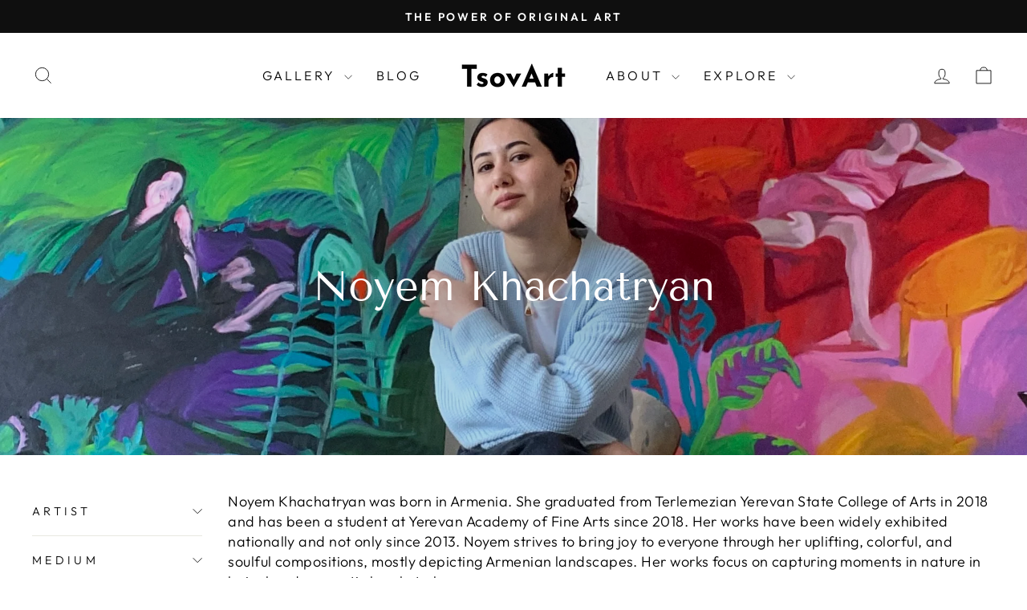

--- FILE ---
content_type: text/html; charset=utf-8
request_url: https://tsovart.com/collections/noyem-khachatryan
body_size: 25563
content:
<!doctype html>
<html class="no-js" lang="en" dir="ltr">
<head>
  <meta charset="utf-8">
  <meta http-equiv="X-UA-Compatible" content="IE=edge,chrome=1">
  <meta name="viewport" content="width=device-width,initial-scale=1">
  <meta name="theme-color" content="#111111">
  <link rel="canonical" href="https://tsovart.com/collections/noyem-khachatryan">
  <link rel="preconnect" href="https://cdn.shopify.com" crossorigin>
  <link rel="preconnect" href="https://fonts.shopifycdn.com" crossorigin>
  <link rel="dns-prefetch" href="https://productreviews.shopifycdn.com">
  <link rel="dns-prefetch" href="https://ajax.googleapis.com">
  <link rel="dns-prefetch" href="https://maps.googleapis.com">
  <link rel="dns-prefetch" href="https://maps.gstatic.com"><link rel="shortcut icon" href="//tsovart.com/cdn/shop/files/Untitled-1-01_98fe51d4-4c50-442e-9e17-c9decd5f6342_32x32.png?v=1644144950" type="image/png" /><title>Noyem Khachatryan
&ndash; TsovArt
</title>
<meta name="description" content="Noyem Khachatryan was born in Armenia. She graduated from Terlemezian Yerevan State College of Arts in 2018 and has been a student at Yerevan Academy of Fine Arts since 2018. Her works have been widely exhibited nationally and not only since 2013. Noyem strives to bring joy to everyone through her uplifting, colorful, "><meta property="og:site_name" content="TsovArt">
  <meta property="og:url" content="https://tsovart.com/collections/noyem-khachatryan">
  <meta property="og:title" content="Noyem Khachatryan">
  <meta property="og:type" content="website">
  <meta property="og:description" content="Noyem Khachatryan was born in Armenia. She graduated from Terlemezian Yerevan State College of Arts in 2018 and has been a student at Yerevan Academy of Fine Arts since 2018. Her works have been widely exhibited nationally and not only since 2013. Noyem strives to bring joy to everyone through her uplifting, colorful, "><meta property="og:image" content="http://tsovart.com/cdn/shop/collections/IMG_3793.jpg?v=1648317415">
    <meta property="og:image:secure_url" content="https://tsovart.com/cdn/shop/collections/IMG_3793.jpg?v=1648317415">
    <meta property="og:image:width" content="2152">
    <meta property="og:image:height" content="2566"><meta name="twitter:site" content="@tsovart">
  <meta name="twitter:card" content="summary_large_image">
  <meta name="twitter:title" content="Noyem Khachatryan">
  <meta name="twitter:description" content="Noyem Khachatryan was born in Armenia. She graduated from Terlemezian Yerevan State College of Arts in 2018 and has been a student at Yerevan Academy of Fine Arts since 2018. Her works have been widely exhibited nationally and not only since 2013. Noyem strives to bring joy to everyone through her uplifting, colorful, ">
<style data-shopify>@font-face {
  font-family: "Tenor Sans";
  font-weight: 400;
  font-style: normal;
  font-display: swap;
  src: url("//tsovart.com/cdn/fonts/tenor_sans/tenorsans_n4.966071a72c28462a9256039d3e3dc5b0cf314f65.woff2") format("woff2"),
       url("//tsovart.com/cdn/fonts/tenor_sans/tenorsans_n4.2282841d948f9649ba5c3cad6ea46df268141820.woff") format("woff");
}

  @font-face {
  font-family: Outfit;
  font-weight: 300;
  font-style: normal;
  font-display: swap;
  src: url("//tsovart.com/cdn/fonts/outfit/outfit_n3.8c97ae4c4fac7c2ea467a6dc784857f4de7e0e37.woff2") format("woff2"),
       url("//tsovart.com/cdn/fonts/outfit/outfit_n3.b50a189ccde91f9bceee88f207c18c09f0b62a7b.woff") format("woff");
}


  @font-face {
  font-family: Outfit;
  font-weight: 600;
  font-style: normal;
  font-display: swap;
  src: url("//tsovart.com/cdn/fonts/outfit/outfit_n6.dfcbaa80187851df2e8384061616a8eaa1702fdc.woff2") format("woff2"),
       url("//tsovart.com/cdn/fonts/outfit/outfit_n6.88384e9fc3e36038624caccb938f24ea8008a91d.woff") format("woff");
}

  
  
</style><link href="//tsovart.com/cdn/shop/t/24/assets/theme.css?v=93626464380700918791757526010" rel="stylesheet" type="text/css" media="all" />
<style data-shopify>:root {
    --typeHeaderPrimary: "Tenor Sans";
    --typeHeaderFallback: sans-serif;
    --typeHeaderSize: 36px;
    --typeHeaderWeight: 400;
    --typeHeaderLineHeight: 1;
    --typeHeaderSpacing: 0.0em;

    --typeBasePrimary:Outfit;
    --typeBaseFallback:sans-serif;
    --typeBaseSize: 18px;
    --typeBaseWeight: 300;
    --typeBaseSpacing: 0.025em;
    --typeBaseLineHeight: 1.4;
    --typeBaselineHeightMinus01: 1.3;

    --typeCollectionTitle: 20px;

    --iconWeight: 2px;
    --iconLinecaps: miter;

    
        --buttonRadius: 0;
    

    --colorGridOverlayOpacity: 0.1;
    --colorAnnouncement: #0f0f0f;
    --colorAnnouncementText: #ffffff;

    --colorBody: #ffffff;
    --colorBodyAlpha05: rgba(255, 255, 255, 0.05);
    --colorBodyDim: #f2f2f2;
    --colorBodyLightDim: #fafafa;
    --colorBodyMediumDim: #f5f5f5;


    --colorBorder: #e8e8e1;

    --colorBtnPrimary: #111111;
    --colorBtnPrimaryLight: #2b2b2b;
    --colorBtnPrimaryDim: #040404;
    --colorBtnPrimaryText: #ffffff;

    --colorCartDot: #ff4f33;

    --colorDrawers: #ffffff;
    --colorDrawersDim: #f2f2f2;
    --colorDrawerBorder: #e8e8e1;
    --colorDrawerText: #000000;
    --colorDrawerTextDark: #000000;
    --colorDrawerButton: #111111;
    --colorDrawerButtonText: #ffffff;

    --colorFooter: #ffffff;
    --colorFooterText: #000000;
    --colorFooterTextAlpha01: #000000;

    --colorGridOverlay: #000000;
    --colorGridOverlayOpacity: 0.1;

    --colorHeaderTextAlpha01: rgba(0, 0, 0, 0.1);

    --colorHeroText: #ffffff;

    --colorSmallImageBg: #ffffff;
    --colorLargeImageBg: #0f0f0f;

    --colorImageOverlay: #000000;
    --colorImageOverlayOpacity: 0.1;
    --colorImageOverlayTextShadow: 0.2;

    --colorLink: #000000;

    --colorModalBg: rgba(230, 230, 230, 0.6);

    --colorNav: #ffffff;
    --colorNavText: #000000;

    --colorPrice: #1c1d1d;

    --colorSaleTag: #1c1d1d;
    --colorSaleTagText: #ffffff;

    --colorTextBody: #000000;
    --colorTextBodyAlpha015: rgba(0, 0, 0, 0.15);
    --colorTextBodyAlpha005: rgba(0, 0, 0, 0.05);
    --colorTextBodyAlpha008: rgba(0, 0, 0, 0.08);
    --colorTextSavings: #C20000;

    --urlIcoSelect: url(//tsovart.com/cdn/shop/t/24/assets/ico-select.svg);
    --urlIcoSelectFooter: url(//tsovart.com/cdn/shop/t/24/assets/ico-select-footer.svg);
    --urlIcoSelectWhite: url(//tsovart.com/cdn/shop/t/24/assets/ico-select-white.svg);

    --grid-gutter: 17px;
    --drawer-gutter: 20px;

    --sizeChartMargin: 25px 0;
    --sizeChartIconMargin: 5px;

    --newsletterReminderPadding: 40px;

    /*Shop Pay Installments*/
    --color-body-text: #000000;
    --color-body: #ffffff;
    --color-bg: #ffffff;
    }

    .placeholder-content {
    background-image: linear-gradient(100deg, #ffffff 40%, #f7f7f7 63%, #ffffff 79%);
    }</style><script>
    document.documentElement.className = document.documentElement.className.replace('no-js', 'js');

    window.theme = window.theme || {};
    theme.routes = {
      home: "/",
      cart: "/cart.js",
      cartPage: "/cart",
      cartAdd: "/cart/add.js",
      cartChange: "/cart/change.js",
      search: "/search",
      predictiveSearch: "/search/suggest"
    };
    theme.strings = {
      soldOut: "Sold",
      unavailable: "Unavailable",
      inStockLabel: "In stock, ready to ship",
      oneStockLabel: "Low stock - [count] item left",
      otherStockLabel: "Low stock - [count] items left",
      willNotShipUntil: "Ready to ship [date]",
      willBeInStockAfter: "Back in stock [date]",
      waitingForStock: "Backordered, shipping soon",
      savePrice: "Save [saved_amount]",
      cartEmpty: "Your cart is currently empty.",
      cartTermsConfirmation: "You must agree with the terms and conditions of sales to check out",
      searchCollections: "Collections",
      searchPages: "Pages",
      searchArticles: "Articles",
      productFrom: "from ",
      maxQuantity: "You can only have [quantity] of [title] in your cart."
    };
    theme.settings = {
      cartType: "drawer",
      isCustomerTemplate: false,
      moneyFormat: "${{amount}}",
      saveType: "dollar",
      productImageSize: "natural",
      productImageCover: false,
      predictiveSearch: true,
      predictiveSearchType: null,
      predictiveSearchVendor: true,
      predictiveSearchPrice: true,
      quickView: false,
      themeName: 'Impulse',
      themeVersion: "8.0.0"
    };
  </script>

  <script>window.performance && window.performance.mark && window.performance.mark('shopify.content_for_header.start');</script><meta name="facebook-domain-verification" content="pll312jkqjdvf66ci5ihqagm1obsoq">
<meta name="facebook-domain-verification" content="bhzbhg3t8yjxq21aner6cm3pstj8dr">
<meta name="google-site-verification" content="9OeSUjOZGevtwgCK4Erng3CJsZj0v-Hg3cXOtSNtkbI">
<meta id="shopify-digital-wallet" name="shopify-digital-wallet" content="/53986328759/digital_wallets/dialog">
<meta name="shopify-checkout-api-token" content="e0f592db41e38fe2626643937d001c20">
<meta id="in-context-paypal-metadata" data-shop-id="53986328759" data-venmo-supported="true" data-environment="production" data-locale="en_US" data-paypal-v4="true" data-currency="USD">
<link rel="alternate" type="application/atom+xml" title="Feed" href="/collections/noyem-khachatryan.atom" />
<link rel="alternate" type="application/json+oembed" href="https://tsovart.com/collections/noyem-khachatryan.oembed">
<script async="async" src="/checkouts/internal/preloads.js?locale=en-US"></script>
<script id="apple-pay-shop-capabilities" type="application/json">{"shopId":53986328759,"countryCode":"US","currencyCode":"USD","merchantCapabilities":["supports3DS"],"merchantId":"gid:\/\/shopify\/Shop\/53986328759","merchantName":"TsovArt","requiredBillingContactFields":["postalAddress","email","phone"],"requiredShippingContactFields":["postalAddress","email","phone"],"shippingType":"shipping","supportedNetworks":["visa","masterCard","amex","discover","elo","jcb"],"total":{"type":"pending","label":"TsovArt","amount":"1.00"},"shopifyPaymentsEnabled":true,"supportsSubscriptions":true}</script>
<script id="shopify-features" type="application/json">{"accessToken":"e0f592db41e38fe2626643937d001c20","betas":["rich-media-storefront-analytics"],"domain":"tsovart.com","predictiveSearch":true,"shopId":53986328759,"locale":"en"}</script>
<script>var Shopify = Shopify || {};
Shopify.shop = "tsovart.myshopify.com";
Shopify.locale = "en";
Shopify.currency = {"active":"USD","rate":"1.0"};
Shopify.country = "US";
Shopify.theme = {"name":"September 2025","id":145938809015,"schema_name":"Impulse","schema_version":"8.0.0","theme_store_id":857,"role":"main"};
Shopify.theme.handle = "null";
Shopify.theme.style = {"id":null,"handle":null};
Shopify.cdnHost = "tsovart.com/cdn";
Shopify.routes = Shopify.routes || {};
Shopify.routes.root = "/";</script>
<script type="module">!function(o){(o.Shopify=o.Shopify||{}).modules=!0}(window);</script>
<script>!function(o){function n(){var o=[];function n(){o.push(Array.prototype.slice.apply(arguments))}return n.q=o,n}var t=o.Shopify=o.Shopify||{};t.loadFeatures=n(),t.autoloadFeatures=n()}(window);</script>
<script id="shop-js-analytics" type="application/json">{"pageType":"collection"}</script>
<script defer="defer" async type="module" src="//tsovart.com/cdn/shopifycloud/shop-js/modules/v2/client.init-shop-cart-sync_BT-GjEfc.en.esm.js"></script>
<script defer="defer" async type="module" src="//tsovart.com/cdn/shopifycloud/shop-js/modules/v2/chunk.common_D58fp_Oc.esm.js"></script>
<script defer="defer" async type="module" src="//tsovart.com/cdn/shopifycloud/shop-js/modules/v2/chunk.modal_xMitdFEc.esm.js"></script>
<script type="module">
  await import("//tsovart.com/cdn/shopifycloud/shop-js/modules/v2/client.init-shop-cart-sync_BT-GjEfc.en.esm.js");
await import("//tsovart.com/cdn/shopifycloud/shop-js/modules/v2/chunk.common_D58fp_Oc.esm.js");
await import("//tsovart.com/cdn/shopifycloud/shop-js/modules/v2/chunk.modal_xMitdFEc.esm.js");

  window.Shopify.SignInWithShop?.initShopCartSync?.({"fedCMEnabled":true,"windoidEnabled":true});

</script>
<script id="__st">var __st={"a":53986328759,"offset":-28800,"reqid":"007eefe3-ad0d-4041-9328-d744b584f45c-1769303092","pageurl":"tsovart.com\/collections\/noyem-khachatryan","u":"a209ef252c3c","p":"collection","rtyp":"collection","rid":281694404791};</script>
<script>window.ShopifyPaypalV4VisibilityTracking = true;</script>
<script id="captcha-bootstrap">!function(){'use strict';const t='contact',e='account',n='new_comment',o=[[t,t],['blogs',n],['comments',n],[t,'customer']],c=[[e,'customer_login'],[e,'guest_login'],[e,'recover_customer_password'],[e,'create_customer']],r=t=>t.map((([t,e])=>`form[action*='/${t}']:not([data-nocaptcha='true']) input[name='form_type'][value='${e}']`)).join(','),a=t=>()=>t?[...document.querySelectorAll(t)].map((t=>t.form)):[];function s(){const t=[...o],e=r(t);return a(e)}const i='password',u='form_key',d=['recaptcha-v3-token','g-recaptcha-response','h-captcha-response',i],f=()=>{try{return window.sessionStorage}catch{return}},m='__shopify_v',_=t=>t.elements[u];function p(t,e,n=!1){try{const o=window.sessionStorage,c=JSON.parse(o.getItem(e)),{data:r}=function(t){const{data:e,action:n}=t;return t[m]||n?{data:e,action:n}:{data:t,action:n}}(c);for(const[e,n]of Object.entries(r))t.elements[e]&&(t.elements[e].value=n);n&&o.removeItem(e)}catch(o){console.error('form repopulation failed',{error:o})}}const l='form_type',E='cptcha';function T(t){t.dataset[E]=!0}const w=window,h=w.document,L='Shopify',v='ce_forms',y='captcha';let A=!1;((t,e)=>{const n=(g='f06e6c50-85a8-45c8-87d0-21a2b65856fe',I='https://cdn.shopify.com/shopifycloud/storefront-forms-hcaptcha/ce_storefront_forms_captcha_hcaptcha.v1.5.2.iife.js',D={infoText:'Protected by hCaptcha',privacyText:'Privacy',termsText:'Terms'},(t,e,n)=>{const o=w[L][v],c=o.bindForm;if(c)return c(t,g,e,D).then(n);var r;o.q.push([[t,g,e,D],n]),r=I,A||(h.body.append(Object.assign(h.createElement('script'),{id:'captcha-provider',async:!0,src:r})),A=!0)});var g,I,D;w[L]=w[L]||{},w[L][v]=w[L][v]||{},w[L][v].q=[],w[L][y]=w[L][y]||{},w[L][y].protect=function(t,e){n(t,void 0,e),T(t)},Object.freeze(w[L][y]),function(t,e,n,w,h,L){const[v,y,A,g]=function(t,e,n){const i=e?o:[],u=t?c:[],d=[...i,...u],f=r(d),m=r(i),_=r(d.filter((([t,e])=>n.includes(e))));return[a(f),a(m),a(_),s()]}(w,h,L),I=t=>{const e=t.target;return e instanceof HTMLFormElement?e:e&&e.form},D=t=>v().includes(t);t.addEventListener('submit',(t=>{const e=I(t);if(!e)return;const n=D(e)&&!e.dataset.hcaptchaBound&&!e.dataset.recaptchaBound,o=_(e),c=g().includes(e)&&(!o||!o.value);(n||c)&&t.preventDefault(),c&&!n&&(function(t){try{if(!f())return;!function(t){const e=f();if(!e)return;const n=_(t);if(!n)return;const o=n.value;o&&e.removeItem(o)}(t);const e=Array.from(Array(32),(()=>Math.random().toString(36)[2])).join('');!function(t,e){_(t)||t.append(Object.assign(document.createElement('input'),{type:'hidden',name:u})),t.elements[u].value=e}(t,e),function(t,e){const n=f();if(!n)return;const o=[...t.querySelectorAll(`input[type='${i}']`)].map((({name:t})=>t)),c=[...d,...o],r={};for(const[a,s]of new FormData(t).entries())c.includes(a)||(r[a]=s);n.setItem(e,JSON.stringify({[m]:1,action:t.action,data:r}))}(t,e)}catch(e){console.error('failed to persist form',e)}}(e),e.submit())}));const S=(t,e)=>{t&&!t.dataset[E]&&(n(t,e.some((e=>e===t))),T(t))};for(const o of['focusin','change'])t.addEventListener(o,(t=>{const e=I(t);D(e)&&S(e,y())}));const B=e.get('form_key'),M=e.get(l),P=B&&M;t.addEventListener('DOMContentLoaded',(()=>{const t=y();if(P)for(const e of t)e.elements[l].value===M&&p(e,B);[...new Set([...A(),...v().filter((t=>'true'===t.dataset.shopifyCaptcha))])].forEach((e=>S(e,t)))}))}(h,new URLSearchParams(w.location.search),n,t,e,['guest_login'])})(!0,!0)}();</script>
<script integrity="sha256-4kQ18oKyAcykRKYeNunJcIwy7WH5gtpwJnB7kiuLZ1E=" data-source-attribution="shopify.loadfeatures" defer="defer" src="//tsovart.com/cdn/shopifycloud/storefront/assets/storefront/load_feature-a0a9edcb.js" crossorigin="anonymous"></script>
<script data-source-attribution="shopify.dynamic_checkout.dynamic.init">var Shopify=Shopify||{};Shopify.PaymentButton=Shopify.PaymentButton||{isStorefrontPortableWallets:!0,init:function(){window.Shopify.PaymentButton.init=function(){};var t=document.createElement("script");t.src="https://tsovart.com/cdn/shopifycloud/portable-wallets/latest/portable-wallets.en.js",t.type="module",document.head.appendChild(t)}};
</script>
<script data-source-attribution="shopify.dynamic_checkout.buyer_consent">
  function portableWalletsHideBuyerConsent(e){var t=document.getElementById("shopify-buyer-consent"),n=document.getElementById("shopify-subscription-policy-button");t&&n&&(t.classList.add("hidden"),t.setAttribute("aria-hidden","true"),n.removeEventListener("click",e))}function portableWalletsShowBuyerConsent(e){var t=document.getElementById("shopify-buyer-consent"),n=document.getElementById("shopify-subscription-policy-button");t&&n&&(t.classList.remove("hidden"),t.removeAttribute("aria-hidden"),n.addEventListener("click",e))}window.Shopify?.PaymentButton&&(window.Shopify.PaymentButton.hideBuyerConsent=portableWalletsHideBuyerConsent,window.Shopify.PaymentButton.showBuyerConsent=portableWalletsShowBuyerConsent);
</script>
<script data-source-attribution="shopify.dynamic_checkout.cart.bootstrap">document.addEventListener("DOMContentLoaded",(function(){function t(){return document.querySelector("shopify-accelerated-checkout-cart, shopify-accelerated-checkout")}if(t())Shopify.PaymentButton.init();else{new MutationObserver((function(e,n){t()&&(Shopify.PaymentButton.init(),n.disconnect())})).observe(document.body,{childList:!0,subtree:!0})}}));
</script>
<link id="shopify-accelerated-checkout-styles" rel="stylesheet" media="screen" href="https://tsovart.com/cdn/shopifycloud/portable-wallets/latest/accelerated-checkout-backwards-compat.css" crossorigin="anonymous">
<style id="shopify-accelerated-checkout-cart">
        #shopify-buyer-consent {
  margin-top: 1em;
  display: inline-block;
  width: 100%;
}

#shopify-buyer-consent.hidden {
  display: none;
}

#shopify-subscription-policy-button {
  background: none;
  border: none;
  padding: 0;
  text-decoration: underline;
  font-size: inherit;
  cursor: pointer;
}

#shopify-subscription-policy-button::before {
  box-shadow: none;
}

      </style>

<script>window.performance && window.performance.mark && window.performance.mark('shopify.content_for_header.end');</script>

  <script src="//tsovart.com/cdn/shop/t/24/assets/vendor-scripts-v11.js" defer="defer"></script><script src="//tsovart.com/cdn/shop/t/24/assets/theme.js?v=22325264162658116151757525992" defer="defer"></script>
<!-- BEGIN app block: shopify://apps/hulk-form-builder/blocks/app-embed/b6b8dd14-356b-4725-a4ed-77232212b3c3 --><!-- BEGIN app snippet: hulkapps-formbuilder-theme-ext --><script type="text/javascript">
  
  if (typeof window.formbuilder_customer != "object") {
        window.formbuilder_customer = {}
  }

  window.hulkFormBuilder = {
    form_data: {},
    shop_data: {"shop_YH_TvsO_qDrU_WhsGbw6Xg":{"shop_uuid":"YH_TvsO_qDrU_WhsGbw6Xg","shop_timezone":"America\/Los_Angeles","shop_id":61757,"shop_is_after_submit_enabled":true,"shop_shopify_plan":"Basic","shop_shopify_domain":"tsovart.myshopify.com","shop_created_at":"2022-02-03T19:21:49.358Z","is_skip_metafield":false,"shop_deleted":false,"shop_disabled":false}},
    settings_data: {"shop_settings":{"shop_customise_msgs":[],"default_customise_msgs":{"is_required":"is required","thank_you":"Thank you! The form was submitted successfully.","processing":"Processing...","valid_data":"Please provide valid data","valid_email":"Provide valid email format","valid_tags":"HTML Tags are not allowed","valid_phone":"Provide valid phone number","valid_captcha":"Please provide valid captcha response","valid_url":"Provide valid URL","only_number_alloud":"Provide valid number in","number_less":"must be less than","number_more":"must be more than","image_must_less":"Image must be less than 20MB","image_number":"Images allowed","image_extension":"Invalid extension! Please provide image file","error_image_upload":"Error in image upload. Please try again.","error_file_upload":"Error in file upload. Please try again.","your_response":"Your response","error_form_submit":"Error occur.Please try again after sometime.","email_submitted":"Form with this email is already submitted","invalid_email_by_zerobounce":"The email address you entered appears to be invalid. Please check it and try again.","download_file":"Download file","card_details_invalid":"Your card details are invalid","card_details":"Card details","please_enter_card_details":"Please enter card details","card_number":"Card number","exp_mm":"Exp MM","exp_yy":"Exp YY","crd_cvc":"CVV","payment_value":"Payment amount","please_enter_payment_amount":"Please enter payment amount","address1":"Address line 1","address2":"Address line 2","city":"City","province":"Province","zipcode":"Zip code","country":"Country","blocked_domain":"This form does not accept addresses from","file_must_less":"File must be less than 20MB","file_extension":"Invalid extension! Please provide file","only_file_number_alloud":"files allowed","previous":"Previous","next":"Next","must_have_a_input":"Please enter at least one field.","please_enter_required_data":"Please enter required data","atleast_one_special_char":"Include at least one special character","atleast_one_lowercase_char":"Include at least one lowercase character","atleast_one_uppercase_char":"Include at least one uppercase character","atleast_one_number":"Include at least one number","must_have_8_chars":"Must have 8 characters long","be_between_8_and_12_chars":"Be between 8 and 12 characters long","please_select":"Please Select","phone_submitted":"Form with this phone number is already submitted","user_res_parse_error":"Error while submitting the form","valid_same_values":"values must be same","product_choice_clear_selection":"Clear Selection","picture_choice_clear_selection":"Clear Selection","remove_all_for_file_image_upload":"Remove All","invalid_file_type_for_image_upload":"You can't upload files of this type.","invalid_file_type_for_signature_upload":"You can't upload files of this type.","max_files_exceeded_for_file_upload":"You can not upload any more files.","max_files_exceeded_for_image_upload":"You can not upload any more files.","file_already_exist":"File already uploaded","max_limit_exceed":"You have added the maximum number of text fields.","cancel_upload_for_file_upload":"Cancel upload","cancel_upload_for_image_upload":"Cancel upload","cancel_upload_for_signature_upload":"Cancel upload"},"shop_blocked_domains":[]}},
    features_data: {"shop_plan_features":{"shop_plan_features":["unlimited-forms","full-design-customization","export-form-submissions","multiple-recipients-for-form-submissions","multiple-admin-notifications","enable-captcha","unlimited-file-uploads","save-submitted-form-data","set-auto-response-message","conditional-logic","form-banner","save-as-draft-facility","include-user-response-in-admin-email","disable-form-submission","file-upload"]}},
    shop: null,
    shop_id: null,
    plan_features: null,
    validateDoubleQuotes: false,
    assets: {
      extraFunctions: "https://cdn.shopify.com/extensions/019bb5ee-ec40-7527-955d-c1b8751eb060/form-builder-by-hulkapps-50/assets/extra-functions.js",
      extraStyles: "https://cdn.shopify.com/extensions/019bb5ee-ec40-7527-955d-c1b8751eb060/form-builder-by-hulkapps-50/assets/extra-styles.css",
      bootstrapStyles: "https://cdn.shopify.com/extensions/019bb5ee-ec40-7527-955d-c1b8751eb060/form-builder-by-hulkapps-50/assets/theme-app-extension-bootstrap.css"
    },
    translations: {
      htmlTagNotAllowed: "HTML Tags are not allowed",
      sqlQueryNotAllowed: "SQL Queries are not allowed",
      doubleQuoteNotAllowed: "Double quotes are not allowed",
      vorwerkHttpWwwNotAllowed: "The words \u0026#39;http\u0026#39; and \u0026#39;www\u0026#39; are not allowed. Please remove them and try again.",
      maxTextFieldsReached: "You have added the maximum number of text fields.",
      avoidNegativeWords: "Avoid negative words: Don\u0026#39;t use negative words in your contact message.",
      customDesignOnly: "This form is for custom designs requests. For general inquiries please contact our team at info@stagheaddesigns.com",
      zerobounceApiErrorMsg: "We couldn\u0026#39;t verify your email due to a technical issue. Please try again later.",
    }

  }

  

  window.FbThemeAppExtSettingsHash = {}
  
</script><!-- END app snippet --><!-- END app block --><script src="https://cdn.shopify.com/extensions/019bb5ee-ec40-7527-955d-c1b8751eb060/form-builder-by-hulkapps-50/assets/form-builder-script.js" type="text/javascript" defer="defer"></script>
<link href="https://monorail-edge.shopifysvc.com" rel="dns-prefetch">
<script>(function(){if ("sendBeacon" in navigator && "performance" in window) {try {var session_token_from_headers = performance.getEntriesByType('navigation')[0].serverTiming.find(x => x.name == '_s').description;} catch {var session_token_from_headers = undefined;}var session_cookie_matches = document.cookie.match(/_shopify_s=([^;]*)/);var session_token_from_cookie = session_cookie_matches && session_cookie_matches.length === 2 ? session_cookie_matches[1] : "";var session_token = session_token_from_headers || session_token_from_cookie || "";function handle_abandonment_event(e) {var entries = performance.getEntries().filter(function(entry) {return /monorail-edge.shopifysvc.com/.test(entry.name);});if (!window.abandonment_tracked && entries.length === 0) {window.abandonment_tracked = true;var currentMs = Date.now();var navigation_start = performance.timing.navigationStart;var payload = {shop_id: 53986328759,url: window.location.href,navigation_start,duration: currentMs - navigation_start,session_token,page_type: "collection"};window.navigator.sendBeacon("https://monorail-edge.shopifysvc.com/v1/produce", JSON.stringify({schema_id: "online_store_buyer_site_abandonment/1.1",payload: payload,metadata: {event_created_at_ms: currentMs,event_sent_at_ms: currentMs}}));}}window.addEventListener('pagehide', handle_abandonment_event);}}());</script>
<script id="web-pixels-manager-setup">(function e(e,d,r,n,o){if(void 0===o&&(o={}),!Boolean(null===(a=null===(i=window.Shopify)||void 0===i?void 0:i.analytics)||void 0===a?void 0:a.replayQueue)){var i,a;window.Shopify=window.Shopify||{};var t=window.Shopify;t.analytics=t.analytics||{};var s=t.analytics;s.replayQueue=[],s.publish=function(e,d,r){return s.replayQueue.push([e,d,r]),!0};try{self.performance.mark("wpm:start")}catch(e){}var l=function(){var e={modern:/Edge?\/(1{2}[4-9]|1[2-9]\d|[2-9]\d{2}|\d{4,})\.\d+(\.\d+|)|Firefox\/(1{2}[4-9]|1[2-9]\d|[2-9]\d{2}|\d{4,})\.\d+(\.\d+|)|Chrom(ium|e)\/(9{2}|\d{3,})\.\d+(\.\d+|)|(Maci|X1{2}).+ Version\/(15\.\d+|(1[6-9]|[2-9]\d|\d{3,})\.\d+)([,.]\d+|)( \(\w+\)|)( Mobile\/\w+|) Safari\/|Chrome.+OPR\/(9{2}|\d{3,})\.\d+\.\d+|(CPU[ +]OS|iPhone[ +]OS|CPU[ +]iPhone|CPU IPhone OS|CPU iPad OS)[ +]+(15[._]\d+|(1[6-9]|[2-9]\d|\d{3,})[._]\d+)([._]\d+|)|Android:?[ /-](13[3-9]|1[4-9]\d|[2-9]\d{2}|\d{4,})(\.\d+|)(\.\d+|)|Android.+Firefox\/(13[5-9]|1[4-9]\d|[2-9]\d{2}|\d{4,})\.\d+(\.\d+|)|Android.+Chrom(ium|e)\/(13[3-9]|1[4-9]\d|[2-9]\d{2}|\d{4,})\.\d+(\.\d+|)|SamsungBrowser\/([2-9]\d|\d{3,})\.\d+/,legacy:/Edge?\/(1[6-9]|[2-9]\d|\d{3,})\.\d+(\.\d+|)|Firefox\/(5[4-9]|[6-9]\d|\d{3,})\.\d+(\.\d+|)|Chrom(ium|e)\/(5[1-9]|[6-9]\d|\d{3,})\.\d+(\.\d+|)([\d.]+$|.*Safari\/(?![\d.]+ Edge\/[\d.]+$))|(Maci|X1{2}).+ Version\/(10\.\d+|(1[1-9]|[2-9]\d|\d{3,})\.\d+)([,.]\d+|)( \(\w+\)|)( Mobile\/\w+|) Safari\/|Chrome.+OPR\/(3[89]|[4-9]\d|\d{3,})\.\d+\.\d+|(CPU[ +]OS|iPhone[ +]OS|CPU[ +]iPhone|CPU IPhone OS|CPU iPad OS)[ +]+(10[._]\d+|(1[1-9]|[2-9]\d|\d{3,})[._]\d+)([._]\d+|)|Android:?[ /-](13[3-9]|1[4-9]\d|[2-9]\d{2}|\d{4,})(\.\d+|)(\.\d+|)|Mobile Safari.+OPR\/([89]\d|\d{3,})\.\d+\.\d+|Android.+Firefox\/(13[5-9]|1[4-9]\d|[2-9]\d{2}|\d{4,})\.\d+(\.\d+|)|Android.+Chrom(ium|e)\/(13[3-9]|1[4-9]\d|[2-9]\d{2}|\d{4,})\.\d+(\.\d+|)|Android.+(UC? ?Browser|UCWEB|U3)[ /]?(15\.([5-9]|\d{2,})|(1[6-9]|[2-9]\d|\d{3,})\.\d+)\.\d+|SamsungBrowser\/(5\.\d+|([6-9]|\d{2,})\.\d+)|Android.+MQ{2}Browser\/(14(\.(9|\d{2,})|)|(1[5-9]|[2-9]\d|\d{3,})(\.\d+|))(\.\d+|)|K[Aa][Ii]OS\/(3\.\d+|([4-9]|\d{2,})\.\d+)(\.\d+|)/},d=e.modern,r=e.legacy,n=navigator.userAgent;return n.match(d)?"modern":n.match(r)?"legacy":"unknown"}(),u="modern"===l?"modern":"legacy",c=(null!=n?n:{modern:"",legacy:""})[u],f=function(e){return[e.baseUrl,"/wpm","/b",e.hashVersion,"modern"===e.buildTarget?"m":"l",".js"].join("")}({baseUrl:d,hashVersion:r,buildTarget:u}),m=function(e){var d=e.version,r=e.bundleTarget,n=e.surface,o=e.pageUrl,i=e.monorailEndpoint;return{emit:function(e){var a=e.status,t=e.errorMsg,s=(new Date).getTime(),l=JSON.stringify({metadata:{event_sent_at_ms:s},events:[{schema_id:"web_pixels_manager_load/3.1",payload:{version:d,bundle_target:r,page_url:o,status:a,surface:n,error_msg:t},metadata:{event_created_at_ms:s}}]});if(!i)return console&&console.warn&&console.warn("[Web Pixels Manager] No Monorail endpoint provided, skipping logging."),!1;try{return self.navigator.sendBeacon.bind(self.navigator)(i,l)}catch(e){}var u=new XMLHttpRequest;try{return u.open("POST",i,!0),u.setRequestHeader("Content-Type","text/plain"),u.send(l),!0}catch(e){return console&&console.warn&&console.warn("[Web Pixels Manager] Got an unhandled error while logging to Monorail."),!1}}}}({version:r,bundleTarget:l,surface:e.surface,pageUrl:self.location.href,monorailEndpoint:e.monorailEndpoint});try{o.browserTarget=l,function(e){var d=e.src,r=e.async,n=void 0===r||r,o=e.onload,i=e.onerror,a=e.sri,t=e.scriptDataAttributes,s=void 0===t?{}:t,l=document.createElement("script"),u=document.querySelector("head"),c=document.querySelector("body");if(l.async=n,l.src=d,a&&(l.integrity=a,l.crossOrigin="anonymous"),s)for(var f in s)if(Object.prototype.hasOwnProperty.call(s,f))try{l.dataset[f]=s[f]}catch(e){}if(o&&l.addEventListener("load",o),i&&l.addEventListener("error",i),u)u.appendChild(l);else{if(!c)throw new Error("Did not find a head or body element to append the script");c.appendChild(l)}}({src:f,async:!0,onload:function(){if(!function(){var e,d;return Boolean(null===(d=null===(e=window.Shopify)||void 0===e?void 0:e.analytics)||void 0===d?void 0:d.initialized)}()){var d=window.webPixelsManager.init(e)||void 0;if(d){var r=window.Shopify.analytics;r.replayQueue.forEach((function(e){var r=e[0],n=e[1],o=e[2];d.publishCustomEvent(r,n,o)})),r.replayQueue=[],r.publish=d.publishCustomEvent,r.visitor=d.visitor,r.initialized=!0}}},onerror:function(){return m.emit({status:"failed",errorMsg:"".concat(f," has failed to load")})},sri:function(e){var d=/^sha384-[A-Za-z0-9+/=]+$/;return"string"==typeof e&&d.test(e)}(c)?c:"",scriptDataAttributes:o}),m.emit({status:"loading"})}catch(e){m.emit({status:"failed",errorMsg:(null==e?void 0:e.message)||"Unknown error"})}}})({shopId: 53986328759,storefrontBaseUrl: "https://tsovart.com",extensionsBaseUrl: "https://extensions.shopifycdn.com/cdn/shopifycloud/web-pixels-manager",monorailEndpoint: "https://monorail-edge.shopifysvc.com/unstable/produce_batch",surface: "storefront-renderer",enabledBetaFlags: ["2dca8a86"],webPixelsConfigList: [{"id":"928219319","configuration":"{\"webPixelName\":\"Judge.me\"}","eventPayloadVersion":"v1","runtimeContext":"STRICT","scriptVersion":"34ad157958823915625854214640f0bf","type":"APP","apiClientId":683015,"privacyPurposes":["ANALYTICS"],"dataSharingAdjustments":{"protectedCustomerApprovalScopes":["read_customer_email","read_customer_name","read_customer_personal_data","read_customer_phone"]}},{"id":"405700791","configuration":"{\"pixelCode\":\"CLGQEBJC77U3S5CP27B0\"}","eventPayloadVersion":"v1","runtimeContext":"STRICT","scriptVersion":"22e92c2ad45662f435e4801458fb78cc","type":"APP","apiClientId":4383523,"privacyPurposes":["ANALYTICS","MARKETING","SALE_OF_DATA"],"dataSharingAdjustments":{"protectedCustomerApprovalScopes":["read_customer_address","read_customer_email","read_customer_name","read_customer_personal_data","read_customer_phone"]}},{"id":"403112119","configuration":"{\"config\":\"{\\\"pixel_id\\\":\\\"G-NP861VGLLZ\\\",\\\"target_country\\\":\\\"US\\\",\\\"gtag_events\\\":[{\\\"type\\\":\\\"begin_checkout\\\",\\\"action_label\\\":\\\"G-NP861VGLLZ\\\"},{\\\"type\\\":\\\"search\\\",\\\"action_label\\\":\\\"G-NP861VGLLZ\\\"},{\\\"type\\\":\\\"view_item\\\",\\\"action_label\\\":[\\\"G-NP861VGLLZ\\\",\\\"MC-4TWH0FTH8C\\\"]},{\\\"type\\\":\\\"purchase\\\",\\\"action_label\\\":[\\\"G-NP861VGLLZ\\\",\\\"MC-4TWH0FTH8C\\\"]},{\\\"type\\\":\\\"page_view\\\",\\\"action_label\\\":[\\\"G-NP861VGLLZ\\\",\\\"MC-4TWH0FTH8C\\\"]},{\\\"type\\\":\\\"add_payment_info\\\",\\\"action_label\\\":\\\"G-NP861VGLLZ\\\"},{\\\"type\\\":\\\"add_to_cart\\\",\\\"action_label\\\":\\\"G-NP861VGLLZ\\\"}],\\\"enable_monitoring_mode\\\":false}\"}","eventPayloadVersion":"v1","runtimeContext":"OPEN","scriptVersion":"b2a88bafab3e21179ed38636efcd8a93","type":"APP","apiClientId":1780363,"privacyPurposes":[],"dataSharingAdjustments":{"protectedCustomerApprovalScopes":["read_customer_address","read_customer_email","read_customer_name","read_customer_personal_data","read_customer_phone"]}},{"id":"130252983","configuration":"{\"pixel_id\":\"833862888009228\",\"pixel_type\":\"facebook_pixel\",\"metaapp_system_user_token\":\"-\"}","eventPayloadVersion":"v1","runtimeContext":"OPEN","scriptVersion":"ca16bc87fe92b6042fbaa3acc2fbdaa6","type":"APP","apiClientId":2329312,"privacyPurposes":["ANALYTICS","MARKETING","SALE_OF_DATA"],"dataSharingAdjustments":{"protectedCustomerApprovalScopes":["read_customer_address","read_customer_email","read_customer_name","read_customer_personal_data","read_customer_phone"]}},{"id":"shopify-app-pixel","configuration":"{}","eventPayloadVersion":"v1","runtimeContext":"STRICT","scriptVersion":"0450","apiClientId":"shopify-pixel","type":"APP","privacyPurposes":["ANALYTICS","MARKETING"]},{"id":"shopify-custom-pixel","eventPayloadVersion":"v1","runtimeContext":"LAX","scriptVersion":"0450","apiClientId":"shopify-pixel","type":"CUSTOM","privacyPurposes":["ANALYTICS","MARKETING"]}],isMerchantRequest: false,initData: {"shop":{"name":"TsovArt","paymentSettings":{"currencyCode":"USD"},"myshopifyDomain":"tsovart.myshopify.com","countryCode":"US","storefrontUrl":"https:\/\/tsovart.com"},"customer":null,"cart":null,"checkout":null,"productVariants":[],"purchasingCompany":null},},"https://tsovart.com/cdn","fcfee988w5aeb613cpc8e4bc33m6693e112",{"modern":"","legacy":""},{"shopId":"53986328759","storefrontBaseUrl":"https:\/\/tsovart.com","extensionBaseUrl":"https:\/\/extensions.shopifycdn.com\/cdn\/shopifycloud\/web-pixels-manager","surface":"storefront-renderer","enabledBetaFlags":"[\"2dca8a86\"]","isMerchantRequest":"false","hashVersion":"fcfee988w5aeb613cpc8e4bc33m6693e112","publish":"custom","events":"[[\"page_viewed\",{}],[\"collection_viewed\",{\"collection\":{\"id\":\"281694404791\",\"title\":\"Noyem Khachatryan\",\"productVariants\":[{\"price\":{\"amount\":2500.0,\"currencyCode\":\"USD\"},\"product\":{\"title\":\"Morning\",\"vendor\":\"Noyem Khachatryan\",\"id\":\"7341303595191\",\"untranslatedTitle\":\"Morning\",\"url\":\"\/products\/morning\",\"type\":\"Oil on Canvas\"},\"id\":\"41847065903287\",\"image\":{\"src\":\"\/\/tsovart.com\/cdn\/shop\/files\/IMG_8425.jpg?v=1686895623\"},\"sku\":\"\",\"title\":\"Default Title\",\"untranslatedTitle\":\"Default Title\"},{\"price\":{\"amount\":2500.0,\"currencyCode\":\"USD\"},\"product\":{\"title\":\"Harmony\",\"vendor\":\"Noyem Khachatryan\",\"id\":\"7209448407223\",\"untranslatedTitle\":\"Harmony\",\"url\":\"\/products\/harmony-2\",\"type\":\"Oil on Canvas\"},\"id\":\"41465527369911\",\"image\":{\"src\":\"\/\/tsovart.com\/cdn\/shop\/products\/IMG_4858.jpg?v=1664707006\"},\"sku\":\"\",\"title\":\"Default Title\",\"untranslatedTitle\":\"Default Title\"},{\"price\":{\"amount\":800.0,\"currencyCode\":\"USD\"},\"product\":{\"title\":\"Noon\",\"vendor\":\"Noyem Khachatryan\",\"id\":\"7139613900983\",\"untranslatedTitle\":\"Noon\",\"url\":\"\/products\/noon\",\"type\":\"Oil on Canvas\"},\"id\":\"41216916914359\",\"image\":{\"src\":\"\/\/tsovart.com\/cdn\/shop\/products\/noon.jpg?v=1652424379\"},\"sku\":\"\",\"title\":\"Default Title\",\"untranslatedTitle\":\"Default Title\"},{\"price\":{\"amount\":1500.0,\"currencyCode\":\"USD\"},\"product\":{\"title\":\"Houses\",\"vendor\":\"Noyem Khachatryan\",\"id\":\"7126964830391\",\"untranslatedTitle\":\"Houses\",\"url\":\"\/products\/houses\",\"type\":\"Oil on Canvas\"},\"id\":\"41165857390775\",\"image\":{\"src\":\"\/\/tsovart.com\/cdn\/shop\/products\/IMG_4040s.jpg?v=1649449328\"},\"sku\":\"\",\"title\":\"Default Title\",\"untranslatedTitle\":\"Default Title\"},{\"price\":{\"amount\":1200.0,\"currencyCode\":\"USD\"},\"product\":{\"title\":\"Visit\",\"vendor\":\"Noyem Khachatryan\",\"id\":\"7120539877559\",\"untranslatedTitle\":\"Visit\",\"url\":\"\/products\/visit\",\"type\":\"Oil on Canvas\"},\"id\":\"41150807081143\",\"image\":{\"src\":\"\/\/tsovart.com\/cdn\/shop\/products\/Visit.jpg?v=1648538563\"},\"sku\":\"\",\"title\":\"Default Title\",\"untranslatedTitle\":\"Default Title\"},{\"price\":{\"amount\":1000.0,\"currencyCode\":\"USD\"},\"product\":{\"title\":\"Green Mountains\",\"vendor\":\"Noyem Khachatryan\",\"id\":\"7120483582135\",\"untranslatedTitle\":\"Green Mountains\",\"url\":\"\/products\/green-mountains\",\"type\":\"Oil on Canvas\"},\"id\":\"41150543298743\",\"image\":{\"src\":\"\/\/tsovart.com\/cdn\/shop\/products\/GreenMountains.jpg?v=1648503504\"},\"sku\":\"\",\"title\":\"Default Title\",\"untranslatedTitle\":\"Default Title\"},{\"price\":{\"amount\":1300.0,\"currencyCode\":\"USD\"},\"product\":{\"title\":\"Nature\",\"vendor\":\"Noyem Khachatryan\",\"id\":\"7119968043191\",\"untranslatedTitle\":\"Nature\",\"url\":\"\/products\/nature\",\"type\":\"Oil on Canvas\"},\"id\":\"41148217819319\",\"image\":{\"src\":\"\/\/tsovart.com\/cdn\/shop\/products\/IMG_0027s.jpg?v=1648343365\"},\"sku\":\"\",\"title\":\"Default Title\",\"untranslatedTitle\":\"Default Title\"},{\"price\":{\"amount\":1500.0,\"currencyCode\":\"USD\"},\"product\":{\"title\":\"Syngonium\",\"vendor\":\"Noyem Khachatryan\",\"id\":\"7119959949495\",\"untranslatedTitle\":\"Syngonium\",\"url\":\"\/products\/syngonium\",\"type\":\"Oil on Canvas\"},\"id\":\"41148139897015\",\"image\":{\"src\":\"\/\/tsovart.com\/cdn\/shop\/products\/IMG_0338s.jpg?v=1648331734\"},\"sku\":\"\",\"title\":\"Default Title\",\"untranslatedTitle\":\"Default Title\"},{\"price\":{\"amount\":1500.0,\"currencyCode\":\"USD\"},\"product\":{\"title\":\"Lots of Flowers\",\"vendor\":\"Noyem Khachatryan\",\"id\":\"7119953395895\",\"untranslatedTitle\":\"Lots of Flowers\",\"url\":\"\/products\/lots-of-flowers\",\"type\":\"Oil on Canvas\"},\"id\":\"41148129640631\",\"image\":{\"src\":\"\/\/tsovart.com\/cdn\/shop\/products\/LotsofFlowerss.jpg?v=1648327672\"},\"sku\":\"\",\"title\":\"Default Title\",\"untranslatedTitle\":\"Default Title\"},{\"price\":{\"amount\":1200.0,\"currencyCode\":\"USD\"},\"product\":{\"title\":\"Wind\",\"vendor\":\"Noyem Khachatryan\",\"id\":\"7119948480695\",\"untranslatedTitle\":\"Wind\",\"url\":\"\/products\/wind-1\",\"type\":\"Oil on Canvas\"},\"id\":\"41148120268983\",\"image\":{\"src\":\"\/\/tsovart.com\/cdn\/shop\/products\/IMG_0322s.jpg?v=1648322131\"},\"sku\":\"\",\"title\":\"Default Title\",\"untranslatedTitle\":\"Default Title\"}]}}]]"});</script><script>
  window.ShopifyAnalytics = window.ShopifyAnalytics || {};
  window.ShopifyAnalytics.meta = window.ShopifyAnalytics.meta || {};
  window.ShopifyAnalytics.meta.currency = 'USD';
  var meta = {"products":[{"id":7341303595191,"gid":"gid:\/\/shopify\/Product\/7341303595191","vendor":"Noyem Khachatryan","type":"Oil on Canvas","handle":"morning","variants":[{"id":41847065903287,"price":250000,"name":"Morning","public_title":null,"sku":""}],"remote":false},{"id":7209448407223,"gid":"gid:\/\/shopify\/Product\/7209448407223","vendor":"Noyem Khachatryan","type":"Oil on Canvas","handle":"harmony-2","variants":[{"id":41465527369911,"price":250000,"name":"Harmony","public_title":null,"sku":""}],"remote":false},{"id":7139613900983,"gid":"gid:\/\/shopify\/Product\/7139613900983","vendor":"Noyem Khachatryan","type":"Oil on Canvas","handle":"noon","variants":[{"id":41216916914359,"price":80000,"name":"Noon","public_title":null,"sku":""}],"remote":false},{"id":7126964830391,"gid":"gid:\/\/shopify\/Product\/7126964830391","vendor":"Noyem Khachatryan","type":"Oil on Canvas","handle":"houses","variants":[{"id":41165857390775,"price":150000,"name":"Houses","public_title":null,"sku":""}],"remote":false},{"id":7120539877559,"gid":"gid:\/\/shopify\/Product\/7120539877559","vendor":"Noyem Khachatryan","type":"Oil on Canvas","handle":"visit","variants":[{"id":41150807081143,"price":120000,"name":"Visit","public_title":null,"sku":""}],"remote":false},{"id":7120483582135,"gid":"gid:\/\/shopify\/Product\/7120483582135","vendor":"Noyem Khachatryan","type":"Oil on Canvas","handle":"green-mountains","variants":[{"id":41150543298743,"price":100000,"name":"Green Mountains","public_title":null,"sku":""}],"remote":false},{"id":7119968043191,"gid":"gid:\/\/shopify\/Product\/7119968043191","vendor":"Noyem Khachatryan","type":"Oil on Canvas","handle":"nature","variants":[{"id":41148217819319,"price":130000,"name":"Nature","public_title":null,"sku":""}],"remote":false},{"id":7119959949495,"gid":"gid:\/\/shopify\/Product\/7119959949495","vendor":"Noyem Khachatryan","type":"Oil on Canvas","handle":"syngonium","variants":[{"id":41148139897015,"price":150000,"name":"Syngonium","public_title":null,"sku":""}],"remote":false},{"id":7119953395895,"gid":"gid:\/\/shopify\/Product\/7119953395895","vendor":"Noyem Khachatryan","type":"Oil on Canvas","handle":"lots-of-flowers","variants":[{"id":41148129640631,"price":150000,"name":"Lots of Flowers","public_title":null,"sku":""}],"remote":false},{"id":7119948480695,"gid":"gid:\/\/shopify\/Product\/7119948480695","vendor":"Noyem Khachatryan","type":"Oil on Canvas","handle":"wind-1","variants":[{"id":41148120268983,"price":120000,"name":"Wind","public_title":null,"sku":""}],"remote":false}],"page":{"pageType":"collection","resourceType":"collection","resourceId":281694404791,"requestId":"007eefe3-ad0d-4041-9328-d744b584f45c-1769303092"}};
  for (var attr in meta) {
    window.ShopifyAnalytics.meta[attr] = meta[attr];
  }
</script>
<script class="analytics">
  (function () {
    var customDocumentWrite = function(content) {
      var jquery = null;

      if (window.jQuery) {
        jquery = window.jQuery;
      } else if (window.Checkout && window.Checkout.$) {
        jquery = window.Checkout.$;
      }

      if (jquery) {
        jquery('body').append(content);
      }
    };

    var hasLoggedConversion = function(token) {
      if (token) {
        return document.cookie.indexOf('loggedConversion=' + token) !== -1;
      }
      return false;
    }

    var setCookieIfConversion = function(token) {
      if (token) {
        var twoMonthsFromNow = new Date(Date.now());
        twoMonthsFromNow.setMonth(twoMonthsFromNow.getMonth() + 2);

        document.cookie = 'loggedConversion=' + token + '; expires=' + twoMonthsFromNow;
      }
    }

    var trekkie = window.ShopifyAnalytics.lib = window.trekkie = window.trekkie || [];
    if (trekkie.integrations) {
      return;
    }
    trekkie.methods = [
      'identify',
      'page',
      'ready',
      'track',
      'trackForm',
      'trackLink'
    ];
    trekkie.factory = function(method) {
      return function() {
        var args = Array.prototype.slice.call(arguments);
        args.unshift(method);
        trekkie.push(args);
        return trekkie;
      };
    };
    for (var i = 0; i < trekkie.methods.length; i++) {
      var key = trekkie.methods[i];
      trekkie[key] = trekkie.factory(key);
    }
    trekkie.load = function(config) {
      trekkie.config = config || {};
      trekkie.config.initialDocumentCookie = document.cookie;
      var first = document.getElementsByTagName('script')[0];
      var script = document.createElement('script');
      script.type = 'text/javascript';
      script.onerror = function(e) {
        var scriptFallback = document.createElement('script');
        scriptFallback.type = 'text/javascript';
        scriptFallback.onerror = function(error) {
                var Monorail = {
      produce: function produce(monorailDomain, schemaId, payload) {
        var currentMs = new Date().getTime();
        var event = {
          schema_id: schemaId,
          payload: payload,
          metadata: {
            event_created_at_ms: currentMs,
            event_sent_at_ms: currentMs
          }
        };
        return Monorail.sendRequest("https://" + monorailDomain + "/v1/produce", JSON.stringify(event));
      },
      sendRequest: function sendRequest(endpointUrl, payload) {
        // Try the sendBeacon API
        if (window && window.navigator && typeof window.navigator.sendBeacon === 'function' && typeof window.Blob === 'function' && !Monorail.isIos12()) {
          var blobData = new window.Blob([payload], {
            type: 'text/plain'
          });

          if (window.navigator.sendBeacon(endpointUrl, blobData)) {
            return true;
          } // sendBeacon was not successful

        } // XHR beacon

        var xhr = new XMLHttpRequest();

        try {
          xhr.open('POST', endpointUrl);
          xhr.setRequestHeader('Content-Type', 'text/plain');
          xhr.send(payload);
        } catch (e) {
          console.log(e);
        }

        return false;
      },
      isIos12: function isIos12() {
        return window.navigator.userAgent.lastIndexOf('iPhone; CPU iPhone OS 12_') !== -1 || window.navigator.userAgent.lastIndexOf('iPad; CPU OS 12_') !== -1;
      }
    };
    Monorail.produce('monorail-edge.shopifysvc.com',
      'trekkie_storefront_load_errors/1.1',
      {shop_id: 53986328759,
      theme_id: 145938809015,
      app_name: "storefront",
      context_url: window.location.href,
      source_url: "//tsovart.com/cdn/s/trekkie.storefront.8d95595f799fbf7e1d32231b9a28fd43b70c67d3.min.js"});

        };
        scriptFallback.async = true;
        scriptFallback.src = '//tsovart.com/cdn/s/trekkie.storefront.8d95595f799fbf7e1d32231b9a28fd43b70c67d3.min.js';
        first.parentNode.insertBefore(scriptFallback, first);
      };
      script.async = true;
      script.src = '//tsovart.com/cdn/s/trekkie.storefront.8d95595f799fbf7e1d32231b9a28fd43b70c67d3.min.js';
      first.parentNode.insertBefore(script, first);
    };
    trekkie.load(
      {"Trekkie":{"appName":"storefront","development":false,"defaultAttributes":{"shopId":53986328759,"isMerchantRequest":null,"themeId":145938809015,"themeCityHash":"4225236962389255395","contentLanguage":"en","currency":"USD","eventMetadataId":"818c2427-11ad-44de-868f-f5e0533e409a"},"isServerSideCookieWritingEnabled":true,"monorailRegion":"shop_domain","enabledBetaFlags":["65f19447"]},"Session Attribution":{},"S2S":{"facebookCapiEnabled":true,"source":"trekkie-storefront-renderer","apiClientId":580111}}
    );

    var loaded = false;
    trekkie.ready(function() {
      if (loaded) return;
      loaded = true;

      window.ShopifyAnalytics.lib = window.trekkie;

      var originalDocumentWrite = document.write;
      document.write = customDocumentWrite;
      try { window.ShopifyAnalytics.merchantGoogleAnalytics.call(this); } catch(error) {};
      document.write = originalDocumentWrite;

      window.ShopifyAnalytics.lib.page(null,{"pageType":"collection","resourceType":"collection","resourceId":281694404791,"requestId":"007eefe3-ad0d-4041-9328-d744b584f45c-1769303092","shopifyEmitted":true});

      var match = window.location.pathname.match(/checkouts\/(.+)\/(thank_you|post_purchase)/)
      var token = match? match[1]: undefined;
      if (!hasLoggedConversion(token)) {
        setCookieIfConversion(token);
        window.ShopifyAnalytics.lib.track("Viewed Product Category",{"currency":"USD","category":"Collection: noyem-khachatryan","collectionName":"noyem-khachatryan","collectionId":281694404791,"nonInteraction":true},undefined,undefined,{"shopifyEmitted":true});
      }
    });


        var eventsListenerScript = document.createElement('script');
        eventsListenerScript.async = true;
        eventsListenerScript.src = "//tsovart.com/cdn/shopifycloud/storefront/assets/shop_events_listener-3da45d37.js";
        document.getElementsByTagName('head')[0].appendChild(eventsListenerScript);

})();</script>
  <script>
  if (!window.ga || (window.ga && typeof window.ga !== 'function')) {
    window.ga = function ga() {
      (window.ga.q = window.ga.q || []).push(arguments);
      if (window.Shopify && window.Shopify.analytics && typeof window.Shopify.analytics.publish === 'function') {
        window.Shopify.analytics.publish("ga_stub_called", {}, {sendTo: "google_osp_migration"});
      }
      console.error("Shopify's Google Analytics stub called with:", Array.from(arguments), "\nSee https://help.shopify.com/manual/promoting-marketing/pixels/pixel-migration#google for more information.");
    };
    if (window.Shopify && window.Shopify.analytics && typeof window.Shopify.analytics.publish === 'function') {
      window.Shopify.analytics.publish("ga_stub_initialized", {}, {sendTo: "google_osp_migration"});
    }
  }
</script>
<script
  defer
  src="https://tsovart.com/cdn/shopifycloud/perf-kit/shopify-perf-kit-3.0.4.min.js"
  data-application="storefront-renderer"
  data-shop-id="53986328759"
  data-render-region="gcp-us-east1"
  data-page-type="collection"
  data-theme-instance-id="145938809015"
  data-theme-name="Impulse"
  data-theme-version="8.0.0"
  data-monorail-region="shop_domain"
  data-resource-timing-sampling-rate="10"
  data-shs="true"
  data-shs-beacon="true"
  data-shs-export-with-fetch="true"
  data-shs-logs-sample-rate="1"
  data-shs-beacon-endpoint="https://tsovart.com/api/collect"
></script>
</head>

<body class="template-collection" data-center-text="true" data-button_style="square" data-type_header_capitalize="false" data-type_headers_align_text="true" data-type_product_capitalize="true" data-swatch_style="round" >

  <a class="in-page-link visually-hidden skip-link" href="#MainContent">Skip to content</a>

  <div id="PageContainer" class="page-container">
    <div class="transition-body"><!-- BEGIN sections: header-group -->
<div id="shopify-section-sections--18779514077367__announcement" class="shopify-section shopify-section-group-header-group"><style></style>
  <div class="announcement-bar">
    <div class="page-width">
      <div class="slideshow-wrapper">
        <button type="button" class="visually-hidden slideshow__pause" data-id="sections--18779514077367__announcement" aria-live="polite">
          <span class="slideshow__pause-stop">
            <svg aria-hidden="true" focusable="false" role="presentation" class="icon icon-pause" viewBox="0 0 10 13"><path d="M0 0h3v13H0zm7 0h3v13H7z" fill-rule="evenodd"/></svg>
            <span class="icon__fallback-text">Pause slideshow</span>
          </span>
          <span class="slideshow__pause-play">
            <svg aria-hidden="true" focusable="false" role="presentation" class="icon icon-play" viewBox="18.24 17.35 24.52 28.3"><path fill="#323232" d="M22.1 19.151v25.5l20.4-13.489-20.4-12.011z"/></svg>
            <span class="icon__fallback-text">Play slideshow</span>
          </span>
        </button>

        <div
          id="AnnouncementSlider"
          class="announcement-slider"
          data-compact="true"
          data-block-count="2"><div
                id="AnnouncementSlide-announcement-0"
                class="announcement-slider__slide"
                data-index="0"
                
              ><a class="announcement-link" href="/blogs/tsovart-blog/the-power-of-original-art-enriching-your-home-and-nurturing-the-next-generation"><span class="announcement-text">The Power of Original Art</span></a></div><div
                id="AnnouncementSlide-announcement-1"
                class="announcement-slider__slide"
                data-index="1"
                
              ><span class="announcement-text">worldwide shipping</span></div></div>
      </div>
    </div>
  </div>




</div><div id="shopify-section-sections--18779514077367__header" class="shopify-section shopify-section-group-header-group">

<div id="NavDrawer" class="drawer drawer--left">
  <div class="drawer__contents">
    <div class="drawer__fixed-header">
      <div class="drawer__header appear-animation appear-delay-1">
        <div class="h2 drawer__title"></div>
        <div class="drawer__close">
          <button type="button" class="drawer__close-button js-drawer-close">
            <svg aria-hidden="true" focusable="false" role="presentation" class="icon icon-close" viewBox="0 0 64 64"><title>icon-X</title><path d="m19 17.61 27.12 27.13m0-27.12L19 44.74"/></svg>
            <span class="icon__fallback-text">Close menu</span>
          </button>
        </div>
      </div>
    </div>
    <div class="drawer__scrollable">
      <ul class="mobile-nav" role="navigation" aria-label="Primary"><li class="mobile-nav__item appear-animation appear-delay-2"><div class="mobile-nav__has-sublist"><button type="button"
                    aria-controls="Linklist-1" aria-open="true"
                    class="mobile-nav__link--button mobile-nav__link--top-level collapsible-trigger collapsible--auto-height is-open">
                    <span class="mobile-nav__faux-link">
                      Gallery
                    </span>
                    <div class="mobile-nav__toggle">
                      <span class="faux-button"><span class="collapsible-trigger__icon collapsible-trigger__icon--open" role="presentation">
  <svg aria-hidden="true" focusable="false" role="presentation" class="icon icon--wide icon-chevron-down" viewBox="0 0 28 16"><path d="m1.57 1.59 12.76 12.77L27.1 1.59" stroke-width="2" stroke="#000" fill="none"/></svg>
</span>
</span>
                    </div>
                  </button></div><div id="Linklist-1"
                class="mobile-nav__sublist collapsible-content collapsible-content--all is-open"
                style="height: auto;">
                <div class="collapsible-content__inner">
                  <ul class="mobile-nav__sublist"><li class="mobile-nav__item">
                        <div class="mobile-nav__child-item"><a href="/pages/artists"
                              class="mobile-nav__link"
                              id="Sublabel-pages-artists1"
                              >
                              Artists
                            </a><button type="button"
                              aria-controls="Sublinklist-1-pages-artists1"
                              aria-labelledby="Sublabel-pages-artists1"
                              class="collapsible-trigger is-open"><span class="collapsible-trigger__icon collapsible-trigger__icon--circle collapsible-trigger__icon--open" role="presentation">
  <svg aria-hidden="true" focusable="false" role="presentation" class="icon icon--wide icon-chevron-down" viewBox="0 0 28 16"><path d="m1.57 1.59 12.76 12.77L27.1 1.59" stroke-width="2" stroke="#000" fill="none"/></svg>
</span>
</button></div><div
                            id="Sublinklist-1-pages-artists1"
                            aria-labelledby="Sublabel-pages-artists1"
                            class="mobile-nav__sublist collapsible-content collapsible-content--all is-open"
                            style="height: auto;">
                            <div class="collapsible-content__inner">
                              <ul class="mobile-nav__grandchildlist"><li class="mobile-nav__item">
                                    <a href="/collections/samvel-marutyan" class="mobile-nav__link">
                                      Samvel Marutyan
                                    </a>
                                  </li><li class="mobile-nav__item">
                                    <a href="/collections/varoujan-hovakimyan" class="mobile-nav__link">
                                      Varoujan Hovakimyan
                                    </a>
                                  </li><li class="mobile-nav__item">
                                    <a href="/collections/hovas" class="mobile-nav__link">
                                      Hovas
                                    </a>
                                  </li><li class="mobile-nav__item">
                                    <a href="/collections/karen-akhikyan" class="mobile-nav__link">
                                      Karen Akhikyan
                                    </a>
                                  </li><li class="mobile-nav__item">
                                    <a href="/collections/lilit-soghomonyan" class="mobile-nav__link">
                                      Lilit Soghomonyan
                                    </a>
                                  </li><li class="mobile-nav__item">
                                    <a href="/collections/noyem-khachatryan" class="mobile-nav__link" data-active="true">
                                      Noyem Khachatryan
                                    </a>
                                  </li><li class="mobile-nav__item">
                                    <a href="/collections/jack-avetisyan" class="mobile-nav__link">
                                      Jack Avetisyan
                                    </a>
                                  </li><li class="mobile-nav__item">
                                    <a href="/collections/anahit-hakobyan" class="mobile-nav__link">
                                      Anahit Hakobyan
                                    </a>
                                  </li><li class="mobile-nav__item">
                                    <a href="/collections/siranush-vardanyan" class="mobile-nav__link">
                                      Siranush Vardanyan
                                    </a>
                                  </li><li class="mobile-nav__item">
                                    <a href="/collections/david-bocinyan" class="mobile-nav__link">
                                      David Bocinyan
                                    </a>
                                  </li><li class="mobile-nav__item">
                                    <a href="/collections/hayk-galoyan" class="mobile-nav__link">
                                      Hayk Galoyan
                                    </a>
                                  </li><li class="mobile-nav__item">
                                    <a href="/collections/dale-voelker" class="mobile-nav__link">
                                      Dale Voelker
                                    </a>
                                  </li><li class="mobile-nav__item">
                                    <a href="/collections/lusine-abrahamyan" class="mobile-nav__link">
                                      Lusine Abrahamyan
                                    </a>
                                  </li><li class="mobile-nav__item">
                                    <a href="/collections/aram-yengibaryan" class="mobile-nav__link">
                                      Aram Yengibaryan
                                    </a>
                                  </li><li class="mobile-nav__item">
                                    <a href="/collections/vahrad-melikjanian" class="mobile-nav__link">
                                      Vahrad Melikjanian
                                    </a>
                                  </li><li class="mobile-nav__item">
                                    <a href="/collections/mushegh-barseghyan" class="mobile-nav__link">
                                      Mushegh Barseghyan
                                    </a>
                                  </li><li class="mobile-nav__item">
                                    <a href="/collections/armen-harutyunyan" class="mobile-nav__link">
                                      Armen Harutyunyan
                                    </a>
                                  </li><li class="mobile-nav__item">
                                    <a href="/collections/hacob-khodaverdian" class="mobile-nav__link">
                                      Hacob Khodaverdian
                                    </a>
                                  </li><li class="mobile-nav__item">
                                    <a href="/collections/lilit-azatyan" class="mobile-nav__link">
                                      Lilit Azatyan
                                    </a>
                                  </li><li class="mobile-nav__item">
                                    <a href="#" class="mobile-nav__link">
                                      Coming soon
                                    </a>
                                  </li></ul>
                            </div>
                          </div></li><li class="mobile-nav__item">
                        <div class="mobile-nav__child-item"><button type="button"
                            aria-controls="Sublinklist-1-2"
                            class="mobile-nav__link--button collapsible-trigger">
                              <span class="mobile-nav__faux-link">Collections</span><span class="collapsible-trigger__icon collapsible-trigger__icon--circle collapsible-trigger__icon--open" role="presentation">
  <svg aria-hidden="true" focusable="false" role="presentation" class="icon icon--wide icon-chevron-down" viewBox="0 0 28 16"><path d="m1.57 1.59 12.76 12.77L27.1 1.59" stroke-width="2" stroke="#000" fill="none"/></svg>
</span>
</button></div><div
                            id="Sublinklist-1-2"
                            aria-labelledby="Sublabel-2"
                            class="mobile-nav__sublist collapsible-content collapsible-content--all"
                            >
                            <div class="collapsible-content__inner">
                              <ul class="mobile-nav__grandchildlist"><li class="mobile-nav__item">
                                    <a href="/collections/artwork" class="mobile-nav__link">
                                      All Artwork
                                    </a>
                                  </li><li class="mobile-nav__item">
                                    <a href="/pages/artists" class="mobile-nav__link">
                                      Artists
                                    </a>
                                  </li><li class="mobile-nav__item">
                                    <a href="/collections/frontpage" class="mobile-nav__link">
                                      New Artwork
                                    </a>
                                  </li><li class="mobile-nav__item">
                                    <a href="/pages/coming-soon" class="mobile-nav__link">
                                      Limited Edition Prints
                                    </a>
                                  </li></ul>
                            </div>
                          </div></li><li class="mobile-nav__item">
                        <div class="mobile-nav__child-item"><button type="button"
                            aria-controls="Sublinklist-1-3"
                            class="mobile-nav__link--button collapsible-trigger">
                              <span class="mobile-nav__faux-link">Category</span><span class="collapsible-trigger__icon collapsible-trigger__icon--circle collapsible-trigger__icon--open" role="presentation">
  <svg aria-hidden="true" focusable="false" role="presentation" class="icon icon--wide icon-chevron-down" viewBox="0 0 28 16"><path d="m1.57 1.59 12.76 12.77L27.1 1.59" stroke-width="2" stroke="#000" fill="none"/></svg>
</span>
</button></div><div
                            id="Sublinklist-1-3"
                            aria-labelledby="Sublabel-3"
                            class="mobile-nav__sublist collapsible-content collapsible-content--all"
                            >
                            <div class="collapsible-content__inner">
                              <ul class="mobile-nav__grandchildlist"><li class="mobile-nav__item">
                                    <a href="/collections/paintings" class="mobile-nav__link">
                                      Paintings
                                    </a>
                                  </li><li class="mobile-nav__item">
                                    <a href="/collections/drawings" class="mobile-nav__link">
                                      Drawings
                                    </a>
                                  </li><li class="mobile-nav__item">
                                    <a href="/collections/sculpture" class="mobile-nav__link">
                                      Sculpture
                                    </a>
                                  </li><li class="mobile-nav__item">
                                    <a href="/collections/mixed-media" class="mobile-nav__link">
                                      Mixed Media
                                    </a>
                                  </li></ul>
                            </div>
                          </div></li></ul>
                </div>
              </div></li><li class="mobile-nav__item appear-animation appear-delay-3"><a href="/blogs/tsovart-blog" class="mobile-nav__link mobile-nav__link--top-level">Blog</a></li><li class="mobile-nav__item appear-animation appear-delay-4"><div class="mobile-nav__has-sublist"><button type="button"
                    aria-controls="Linklist-3"
                    class="mobile-nav__link--button mobile-nav__link--top-level collapsible-trigger collapsible--auto-height">
                    <span class="mobile-nav__faux-link">
                      About
                    </span>
                    <div class="mobile-nav__toggle">
                      <span class="faux-button"><span class="collapsible-trigger__icon collapsible-trigger__icon--open" role="presentation">
  <svg aria-hidden="true" focusable="false" role="presentation" class="icon icon--wide icon-chevron-down" viewBox="0 0 28 16"><path d="m1.57 1.59 12.76 12.77L27.1 1.59" stroke-width="2" stroke="#000" fill="none"/></svg>
</span>
</span>
                    </div>
                  </button></div><div id="Linklist-3"
                class="mobile-nav__sublist collapsible-content collapsible-content--all"
                >
                <div class="collapsible-content__inner">
                  <ul class="mobile-nav__sublist"><li class="mobile-nav__item">
                        <div class="mobile-nav__child-item"><a href="/pages/about"
                              class="mobile-nav__link"
                              id="Sublabel-pages-about1"
                              >
                              About
                            </a></div></li><li class="mobile-nav__item">
                        <div class="mobile-nav__child-item"><a href="/pages/contact-us"
                              class="mobile-nav__link"
                              id="Sublabel-pages-contact-us2"
                              >
                              Contact
                            </a></div></li><li class="mobile-nav__item">
                        <div class="mobile-nav__child-item"><a href="/pages/i-am-an-artist"
                              class="mobile-nav__link"
                              id="Sublabel-pages-i-am-an-artist3"
                              >
                              I am an Artist
                            </a></div></li></ul>
                </div>
              </div></li><li class="mobile-nav__item appear-animation appear-delay-5"><div class="mobile-nav__has-sublist"><button type="button"
                    aria-controls="Linklist-4"
                    class="mobile-nav__link--button mobile-nav__link--top-level collapsible-trigger collapsible--auto-height">
                    <span class="mobile-nav__faux-link">
                      Explore 
                    </span>
                    <div class="mobile-nav__toggle">
                      <span class="faux-button"><span class="collapsible-trigger__icon collapsible-trigger__icon--open" role="presentation">
  <svg aria-hidden="true" focusable="false" role="presentation" class="icon icon--wide icon-chevron-down" viewBox="0 0 28 16"><path d="m1.57 1.59 12.76 12.77L27.1 1.59" stroke-width="2" stroke="#000" fill="none"/></svg>
</span>
</span>
                    </div>
                  </button></div><div id="Linklist-4"
                class="mobile-nav__sublist collapsible-content collapsible-content--all"
                >
                <div class="collapsible-content__inner">
                  <ul class="mobile-nav__sublist"><li class="mobile-nav__item">
                        <div class="mobile-nav__child-item"><a href="/pages/portraits"
                              class="mobile-nav__link"
                              id="Sublabel-pages-portraits1"
                              >
                              Order Portraits
                            </a></div></li><li class="mobile-nav__item">
                        <div class="mobile-nav__child-item"><a href="/pages/cryptoportrait-club"
                              class="mobile-nav__link"
                              id="Sublabel-pages-cryptoportrait-club2"
                              >
                              NFT CryptoPortrait Club
                            </a></div></li><li class="mobile-nav__item">
                        <div class="mobile-nav__child-item"><a href="/pages/coming-soon"
                              class="mobile-nav__link"
                              id="Sublabel-pages-coming-soon3"
                              >
                              Rent Artwork
                            </a></div></li><li class="mobile-nav__item">
                        <div class="mobile-nav__child-item"><a href="/pages/coming-soon"
                              class="mobile-nav__link"
                              id="Sublabel-pages-coming-soon4"
                              >
                              Collectors
                            </a></div></li><li class="mobile-nav__item">
                        <div class="mobile-nav__child-item"><a href="/pages/coming-soon"
                              class="mobile-nav__link"
                              id="Sublabel-pages-coming-soon5"
                              >
                              Curators
                            </a></div></li></ul>
                </div>
              </div></li><li class="mobile-nav__item mobile-nav__item--secondary">
            <div class="grid"><div class="grid__item one-half appear-animation appear-delay-6">
                  <a href="/account" class="mobile-nav__link">Log in
</a>
                </div></div>
          </li></ul><ul class="mobile-nav__social appear-animation appear-delay-7"><li class="mobile-nav__social-item">
            <a target="_blank" rel="noopener" href="https://instagram.com/tsovart" title="TsovArt on Instagram">
              <svg aria-hidden="true" focusable="false" role="presentation" class="icon icon-instagram" viewBox="0 0 32 32"><title>instagram</title><path fill="#444" d="M16 3.094c4.206 0 4.7.019 6.363.094 1.538.069 2.369.325 2.925.544.738.287 1.262.625 1.813 1.175s.894 1.075 1.175 1.813c.212.556.475 1.387.544 2.925.075 1.662.094 2.156.094 6.363s-.019 4.7-.094 6.363c-.069 1.538-.325 2.369-.544 2.925-.288.738-.625 1.262-1.175 1.813s-1.075.894-1.813 1.175c-.556.212-1.387.475-2.925.544-1.663.075-2.156.094-6.363.094s-4.7-.019-6.363-.094c-1.537-.069-2.369-.325-2.925-.544-.737-.288-1.263-.625-1.813-1.175s-.894-1.075-1.175-1.813c-.212-.556-.475-1.387-.544-2.925-.075-1.663-.094-2.156-.094-6.363s.019-4.7.094-6.363c.069-1.537.325-2.369.544-2.925.287-.737.625-1.263 1.175-1.813s1.075-.894 1.813-1.175c.556-.212 1.388-.475 2.925-.544 1.662-.081 2.156-.094 6.363-.094zm0-2.838c-4.275 0-4.813.019-6.494.094-1.675.075-2.819.344-3.819.731-1.037.4-1.913.944-2.788 1.819S1.486 4.656 1.08 5.688c-.387 1-.656 2.144-.731 3.825-.075 1.675-.094 2.213-.094 6.488s.019 4.813.094 6.494c.075 1.675.344 2.819.731 3.825.4 1.038.944 1.913 1.819 2.788s1.756 1.413 2.788 1.819c1 .387 2.144.656 3.825.731s2.213.094 6.494.094 4.813-.019 6.494-.094c1.675-.075 2.819-.344 3.825-.731 1.038-.4 1.913-.944 2.788-1.819s1.413-1.756 1.819-2.788c.387-1 .656-2.144.731-3.825s.094-2.212.094-6.494-.019-4.813-.094-6.494c-.075-1.675-.344-2.819-.731-3.825-.4-1.038-.944-1.913-1.819-2.788s-1.756-1.413-2.788-1.819c-1-.387-2.144-.656-3.825-.731C20.812.275 20.275.256 16 .256z"/><path fill="#444" d="M16 7.912a8.088 8.088 0 0 0 0 16.175c4.463 0 8.087-3.625 8.087-8.088s-3.625-8.088-8.088-8.088zm0 13.338a5.25 5.25 0 1 1 0-10.5 5.25 5.25 0 1 1 0 10.5zM26.294 7.594a1.887 1.887 0 1 1-3.774.002 1.887 1.887 0 0 1 3.774-.003z"/></svg>
              <span class="icon__fallback-text">Instagram</span>
            </a>
          </li><li class="mobile-nav__social-item">
            <a target="_blank" rel="noopener" href="https://www.youtube.com/channel/UCQh_OeoQKYFjPGX4qw_luDg" title="TsovArt on YouTube">
              <svg aria-hidden="true" focusable="false" role="presentation" class="icon icon-youtube" viewBox="0 0 21 20"><path fill="#444" d="M-.196 15.803q0 1.23.812 2.092t1.977.861h14.946q1.165 0 1.977-.861t.812-2.092V3.909q0-1.23-.82-2.116T17.539.907H2.593q-1.148 0-1.969.886t-.82 2.116v11.894zm7.465-2.149V6.058q0-.115.066-.18.049-.016.082-.016l.082.016 7.153 3.806q.066.066.066.164 0 .066-.066.131l-7.153 3.806q-.033.033-.066.033-.066 0-.098-.033-.066-.066-.066-.131z"/></svg>
              <span class="icon__fallback-text">YouTube</span>
            </a>
          </li><li class="mobile-nav__social-item">
            <a target="_blank" rel="noopener" href="https://twitter.com/tsovart" title="TsovArt on X">
              <svg aria-hidden="true" focusable="false" role="presentation" class="icon icon-twitter" viewBox="0 0 20 20"><path d="M11.095 5.514c.1-.167.158-.3.249-.409A986.714 986.714 0 0 1 14.67 1.11c.43-.514.876-.614 1.35-.327.53.32.609.932.166 1.485-.477.598-.978 1.178-1.467 1.766-.772.927-1.538 1.862-2.322 2.78-.184.216-.21.358-.038.609 2.158 3.157 4.304 6.323 6.448 9.49.18.266.345.55.463.845.435 1.093-.138 2.07-1.319 2.157-1.61.118-3.226.142-4.829-.11-.95-.15-1.607-.758-2.13-1.513-1.15-1.66-2.28-3.334-3.42-5.002-.071-.105-.155-.203-.289-.377-.086.124-.14.214-.207.295a4455.405 4455.405 0 0 1-4.44 5.31 3.698 3.698 0 0 1-.387.42c-.351.308-.85.304-1.217.008-.353-.286-.466-.811-.194-1.194.352-.495.75-.96 1.139-1.43 1.328-1.6 2.66-3.2 4-4.79.184-.219.16-.371.011-.59a1936.237 1936.237 0 0 1-5.324-7.87c-.205-.304-.4-.63-.533-.97C-.27 1.092.28.095 1.357.045c1.514-.07 3.037-.046 4.553.008 1.13.04 1.915.732 2.532 1.62.791 1.14 1.57 2.287 2.354 3.43.066.096.136.19.297.414l.002-.003Zm-8.888-3.6c.098.168.16.293.237.407 3.38 4.967 6.762 9.933 10.14 14.903.331.487.757.792 1.357.804 1.004.017 2.008.028 3.011.037.065 0 .13-.039.24-.076-.113-.184-.205-.345-.309-.5-2.271-3.352-4.54-6.706-6.816-10.054-1.101-1.62-2.224-3.227-3.324-4.847-.337-.495-.8-.693-1.37-.702-.897-.011-1.793-.02-2.69-.024-.138 0-.276.029-.473.05l-.003.002Z"/></svg>
              <span class="icon__fallback-text">X</span>
            </a>
          </li></ul>
    </div>
  </div>
</div>
<div id="CartDrawer" class="drawer drawer--right">
    <form id="CartDrawerForm" action="/cart" method="post" novalidate class="drawer__contents" data-location="cart-drawer">
      <div class="drawer__fixed-header">
        <div class="drawer__header appear-animation appear-delay-1">
          <div class="h2 drawer__title">Cart</div>
          <div class="drawer__close">
            <button type="button" class="drawer__close-button js-drawer-close">
              <svg aria-hidden="true" focusable="false" role="presentation" class="icon icon-close" viewBox="0 0 64 64"><title>icon-X</title><path d="m19 17.61 27.12 27.13m0-27.12L19 44.74"/></svg>
              <span class="icon__fallback-text">Close cart</span>
            </button>
          </div>
        </div>
      </div>

      <div class="drawer__inner">
        <div class="drawer__scrollable">
          <div data-products class="appear-animation appear-delay-2"></div>

          
        </div>

        <div class="drawer__footer appear-animation appear-delay-4">
          <div data-discounts>
            
          </div>

          <div class="cart__item-sub cart__item-row">
            <div class="ajaxcart__subtotal">Subtotal</div>
            <div data-subtotal>$0.00</div>
          </div>

          <div class="cart__item-row text-center">
            <small>
              Shipping, taxes, and discount codes calculated at checkout.<br />
            </small>
          </div>

          

          <div class="cart__checkout-wrapper">
            <button type="submit" name="checkout" data-terms-required="false" class="btn cart__checkout">
              Check out
            </button>

            
          </div>
        </div>
      </div>

      <div class="drawer__cart-empty appear-animation appear-delay-2">
        <div class="drawer__scrollable">
          Your cart is currently empty.
        </div>
      </div>
    </form>
  </div><style>
  .site-nav__link,
  .site-nav__dropdown-link:not(.site-nav__dropdown-link--top-level) {
    font-size: 16px;
  }
  
    .site-nav__link, .mobile-nav__link--top-level {
      text-transform: uppercase;
      letter-spacing: 0.2em;
    }
    .mobile-nav__link--top-level {
      font-size: 1.1em;
    }
  

  

  
.site-header {
      box-shadow: 0 0 1px rgba(0,0,0,0.2);
    }

    .toolbar + .header-sticky-wrapper .site-header {
      border-top: 0;
    }</style>

<div data-section-id="sections--18779514077367__header" data-section-type="header"><div class="toolbar small--hide">
  <div class="page-width">
    <div class="toolbar__content"></div>

  </div>
</div>
<div class="header-sticky-wrapper">
    <div id="HeaderWrapper" class="header-wrapper"><header
        id="SiteHeader"
        class="site-header"
        data-sticky="true"
        data-overlay="false">
        <div class="page-width">
          <div
            class="header-layout header-layout--center-split"
            data-logo-align="center"><div class="header-item header-item--left header-item--navigation"><div class="site-nav small--hide">
                      <a href="/search" class="site-nav__link site-nav__link--icon js-search-header">
                        <svg aria-hidden="true" focusable="false" role="presentation" class="icon icon-search" viewBox="0 0 64 64"><title>icon-search</title><path d="M47.16 28.58A18.58 18.58 0 1 1 28.58 10a18.58 18.58 0 0 1 18.58 18.58ZM54 54 41.94 42"/></svg>
                        <span class="icon__fallback-text">Search</span>
                      </a>
                    </div><div class="site-nav medium-up--hide">
                  <button
                    type="button"
                    class="site-nav__link site-nav__link--icon js-drawer-open-nav"
                    aria-controls="NavDrawer">
                    <svg aria-hidden="true" focusable="false" role="presentation" class="icon icon-hamburger" viewBox="0 0 64 64"><title>icon-hamburger</title><path d="M7 15h51M7 32h43M7 49h51"/></svg>
                    <span class="icon__fallback-text">Site navigation</span>
                  </button>
                </div>
              </div><div class="header-item header-item--logo-split" role="navigation" aria-label="Primary">
  <div class="header-item header-item--split-left"><ul
  class="site-nav site-navigation small--hide"
><li class="site-nav__item site-nav__expanded-item site-nav--has-dropdown site-nav--is-megamenu">
      
        <details
          data-hover="true"
          id="site-nav-item--1"
          class="site-nav__details"
        >
          <summary
            data-link="#"
            aria-expanded="false"
            aria-controls="site-nav-item--1"
            class="site-nav__link site-nav__link--underline site-nav__link--has-dropdown"
          >
            Gallery <svg aria-hidden="true" focusable="false" role="presentation" class="icon icon--wide icon-chevron-down" viewBox="0 0 28 16"><path d="m1.57 1.59 12.76 12.77L27.1 1.59" stroke-width="2" stroke="#000" fill="none"/></svg>
          </summary>
      
<div class="site-nav__dropdown megamenu text-left">
            <div class="page-width">
              <div class="grid grid--center">
                <div class="grid__item medium-up--one-fifth appear-animation appear-delay-1"><div class="h5">
                      <a href="/pages/artists" class="site-nav__dropdown-link site-nav__dropdown-link--top-level">Artists</a>
                    </div><div>
                        <a href="/collections/samvel-marutyan" class="site-nav__dropdown-link">
                          Samvel Marutyan
                        </a>
                      </div><div>
                        <a href="/collections/varoujan-hovakimyan" class="site-nav__dropdown-link">
                          Varoujan Hovakimyan
                        </a>
                      </div><div>
                        <a href="/collections/hovas" class="site-nav__dropdown-link">
                          Hovas
                        </a>
                      </div><div>
                        <a href="/collections/karen-akhikyan" class="site-nav__dropdown-link">
                          Karen Akhikyan
                        </a>
                      </div><div>
                        <a href="/collections/lilit-soghomonyan" class="site-nav__dropdown-link">
                          Lilit Soghomonyan
                        </a>
                      </div><div>
                        <a href="/collections/noyem-khachatryan" class="site-nav__dropdown-link">
                          Noyem Khachatryan
                        </a>
                      </div><div>
                        <a href="/collections/jack-avetisyan" class="site-nav__dropdown-link">
                          Jack Avetisyan
                        </a>
                      </div><div>
                        <a href="/collections/anahit-hakobyan" class="site-nav__dropdown-link">
                          Anahit Hakobyan
                        </a>
                      </div><div>
                        <a href="/collections/siranush-vardanyan" class="site-nav__dropdown-link">
                          Siranush Vardanyan
                        </a>
                      </div><div>
                        <a href="/collections/david-bocinyan" class="site-nav__dropdown-link">
                          David Bocinyan
                        </a>
                      </div><div>
                        <a href="/collections/hayk-galoyan" class="site-nav__dropdown-link">
                          Hayk Galoyan
                        </a>
                      </div><div>
                        <a href="/collections/dale-voelker" class="site-nav__dropdown-link">
                          Dale Voelker
                        </a>
                      </div><div>
                        <a href="/collections/lusine-abrahamyan" class="site-nav__dropdown-link">
                          Lusine Abrahamyan
                        </a>
                      </div><div>
                        <a href="/collections/aram-yengibaryan" class="site-nav__dropdown-link">
                          Aram Yengibaryan
                        </a>
                      </div><div>
                        <a href="/collections/vahrad-melikjanian" class="site-nav__dropdown-link">
                          Vahrad Melikjanian
                        </a>
                      </div><div>
                        <a href="/collections/mushegh-barseghyan" class="site-nav__dropdown-link">
                          Mushegh Barseghyan
                        </a>
                      </div><div>
                        <a href="/collections/armen-harutyunyan" class="site-nav__dropdown-link">
                          Armen Harutyunyan
                        </a>
                      </div><div>
                        <a href="/collections/hacob-khodaverdian" class="site-nav__dropdown-link">
                          Hacob Khodaverdian
                        </a>
                      </div><div>
                        <a href="/collections/lilit-azatyan" class="site-nav__dropdown-link">
                          Lilit Azatyan
                        </a>
                      </div><div>
                        <a href="#" class="site-nav__dropdown-link">
                          Coming soon
                        </a>
                      </div></div><div class="grid__item medium-up--one-fifth appear-animation appear-delay-2"><div class="h5">
                      <a href="#" class="site-nav__dropdown-link site-nav__dropdown-link--top-level">Collections</a>
                    </div><div>
                        <a href="/collections/artwork" class="site-nav__dropdown-link">
                          All Artwork
                        </a>
                      </div><div>
                        <a href="/pages/artists" class="site-nav__dropdown-link">
                          Artists
                        </a>
                      </div><div>
                        <a href="/collections/frontpage" class="site-nav__dropdown-link">
                          New Artwork
                        </a>
                      </div><div>
                        <a href="/pages/coming-soon" class="site-nav__dropdown-link">
                          Limited Edition Prints
                        </a>
                      </div></div><div class="grid__item medium-up--one-fifth appear-animation appear-delay-3"><div class="h5">
                      <a href="#" class="site-nav__dropdown-link site-nav__dropdown-link--top-level">Category</a>
                    </div><div>
                        <a href="/collections/paintings" class="site-nav__dropdown-link">
                          Paintings
                        </a>
                      </div><div>
                        <a href="/collections/drawings" class="site-nav__dropdown-link">
                          Drawings
                        </a>
                      </div><div>
                        <a href="/collections/sculpture" class="site-nav__dropdown-link">
                          Sculpture
                        </a>
                      </div><div>
                        <a href="/collections/mixed-media" class="site-nav__dropdown-link">
                          Mixed Media
                        </a>
                      </div></div>
              </div>
            </div>
          </div>
        </details>
      
    </li><li class="site-nav__item site-nav__expanded-item">
      
        <a
          href="/blogs/tsovart-blog"
          class="site-nav__link site-nav__link--underline"
        >
          Blog
        </a>
      

    </li></ul>
</div>
  <div class="header-item header-item--logo"><style data-shopify>.header-item--logo,
    .header-layout--left-center .header-item--logo,
    .header-layout--left-center .header-item--icons {
      -webkit-box-flex: 0 1 110px;
      -ms-flex: 0 1 110px;
      flex: 0 1 110px;
    }

    @media only screen and (min-width: 769px) {
      .header-item--logo,
      .header-layout--left-center .header-item--logo,
      .header-layout--left-center .header-item--icons {
        -webkit-box-flex: 0 0 140px;
        -ms-flex: 0 0 140px;
        flex: 0 0 140px;
      }
    }

    .site-header__logo a {
      width: 110px;
    }
    .is-light .site-header__logo .logo--inverted {
      width: 110px;
    }
    @media only screen and (min-width: 769px) {
      .site-header__logo a {
        width: 140px;
      }

      .is-light .site-header__logo .logo--inverted {
        width: 140px;
      }
    }</style><div class="h1 site-header__logo" itemscope itemtype="http://schema.org/Organization" >
      <a
        href="/"
        itemprop="url"
        class="site-header__logo-link"
        style="padding-top: 32.8125%">

        





<image-element data-aos="image-fade-in" data-aos-offset="150">


  
<img src="//tsovart.com/cdn/shop/files/Tsovart_Online_Art_Gallery.png?v=1696463915&amp;width=280" alt="" srcset="//tsovart.com/cdn/shop/files/Tsovart_Online_Art_Gallery.png?v=1696463915&amp;width=140 140w, //tsovart.com/cdn/shop/files/Tsovart_Online_Art_Gallery.png?v=1696463915&amp;width=280 280w" width="140" height="45.9375" loading="eager" class="small--hide image-element" sizes="140px" itemprop="logo">
  


</image-element>




<image-element data-aos="image-fade-in" data-aos-offset="150">


  
<img src="//tsovart.com/cdn/shop/files/Tsovart_Online_Art_Gallery.png?v=1696463915&amp;width=220" alt="" srcset="//tsovart.com/cdn/shop/files/Tsovart_Online_Art_Gallery.png?v=1696463915&amp;width=110 110w, //tsovart.com/cdn/shop/files/Tsovart_Online_Art_Gallery.png?v=1696463915&amp;width=220 220w" width="110" height="36.09375" loading="eager" class="medium-up--hide image-element" sizes="110px">
  


</image-element>
</a></div></div>
  <div class="header-item header-item--split-right"><ul
  class="site-nav site-navigation small--hide"
><li class="site-nav__item site-nav__expanded-item site-nav--has-dropdown">
      
        <details
          data-hover="true"
          id="site-nav-item--1"
          class="site-nav__details"
        >
          <summary
            data-link="#"
            aria-expanded="false"
            aria-controls="site-nav-item--1"
            class="site-nav__link site-nav__link--underline site-nav__link--has-dropdown"
          >
            About <svg aria-hidden="true" focusable="false" role="presentation" class="icon icon--wide icon-chevron-down" viewBox="0 0 28 16"><path d="m1.57 1.59 12.76 12.77L27.1 1.59" stroke-width="2" stroke="#000" fill="none"/></svg>
          </summary>
      
<ul class="site-nav__dropdown text-left"><li class="">
                <a href="/pages/about" class="site-nav__dropdown-link site-nav__dropdown-link--second-level">
                  About
</a></li><li class="">
                <a href="/pages/contact-us" class="site-nav__dropdown-link site-nav__dropdown-link--second-level">
                  Contact
</a></li><li class="">
                <a href="/pages/i-am-an-artist" class="site-nav__dropdown-link site-nav__dropdown-link--second-level">
                  I am an Artist
</a></li></ul>
        </details>
      
    </li><li class="site-nav__item site-nav__expanded-item site-nav--has-dropdown">
      
        <details
          data-hover="true"
          id="site-nav-item--2"
          class="site-nav__details"
        >
          <summary
            data-link="#"
            aria-expanded="false"
            aria-controls="site-nav-item--2"
            class="site-nav__link site-nav__link--underline site-nav__link--has-dropdown"
          >
            Explore  <svg aria-hidden="true" focusable="false" role="presentation" class="icon icon--wide icon-chevron-down" viewBox="0 0 28 16"><path d="m1.57 1.59 12.76 12.77L27.1 1.59" stroke-width="2" stroke="#000" fill="none"/></svg>
          </summary>
      
<ul class="site-nav__dropdown text-left"><li class="">
                <a href="/pages/portraits" class="site-nav__dropdown-link site-nav__dropdown-link--second-level">
                  Order Portraits
</a></li><li class="">
                <a href="/pages/cryptoportrait-club" class="site-nav__dropdown-link site-nav__dropdown-link--second-level">
                  NFT CryptoPortrait Club
</a></li><li class="">
                <a href="/pages/coming-soon" class="site-nav__dropdown-link site-nav__dropdown-link--second-level">
                  Rent Artwork
</a></li><li class="">
                <a href="/pages/coming-soon" class="site-nav__dropdown-link site-nav__dropdown-link--second-level">
                  Collectors
</a></li><li class="">
                <a href="/pages/coming-soon" class="site-nav__dropdown-link site-nav__dropdown-link--second-level">
                  Curators
</a></li></ul>
        </details>
      
    </li></ul>
</div>
</div>
<div class="header-item header-item--icons"><div class="site-nav">
  <div class="site-nav__icons"><a class="site-nav__link site-nav__link--icon small--hide" href="/account">
        <svg aria-hidden="true" focusable="false" role="presentation" class="icon icon-user" viewBox="0 0 64 64"><title>account</title><path d="M35 39.84v-2.53c3.3-1.91 6-6.66 6-11.41 0-7.63 0-13.82-9-13.82s-9 6.19-9 13.82c0 4.75 2.7 9.51 6 11.41v2.53c-10.18.85-18 6-18 12.16h42c0-6.19-7.82-11.31-18-12.16Z"/></svg>
        <span class="icon__fallback-text">Log in
</span>
      </a><a href="/search" class="site-nav__link site-nav__link--icon js-search-header medium-up--hide">
        <svg aria-hidden="true" focusable="false" role="presentation" class="icon icon-search" viewBox="0 0 64 64"><title>icon-search</title><path d="M47.16 28.58A18.58 18.58 0 1 1 28.58 10a18.58 18.58 0 0 1 18.58 18.58ZM54 54 41.94 42"/></svg>
        <span class="icon__fallback-text">Search</span>
      </a><a href="/cart" class="site-nav__link site-nav__link--icon js-drawer-open-cart" aria-controls="CartDrawer" data-icon="bag-minimal">
      <span class="cart-link"><svg aria-hidden="true" focusable="false" role="presentation" class="icon icon-bag-minimal" viewBox="0 0 64 64"><title>icon-bag-minimal</title><path stroke="null" fill-opacity="null" stroke-opacity="null" fill="null" d="M11.375 17.863h41.25v36.75h-41.25z"/><path stroke="null" d="M22.25 18c0-7.105 4.35-9 9.75-9s9.75 1.895 9.75 9"/></svg><span class="icon__fallback-text">Cart</span>
        <span class="cart-link__bubble"></span>
      </span>
    </a>
  </div>
</div>
</div>
          </div></div>
        <div class="site-header__search-container">
          <div class="site-header__search">
            <div class="page-width">
              <predictive-search data-context="header" data-enabled="true" data-dark="false">
  <div class="predictive__screen" data-screen></div>
  <form action="/search" method="get" role="search">
    <label for="Search" class="hidden-label">Search</label>
    <div class="search__input-wrap">
      <input
        class="search__input"
        id="Search"
        type="search"
        name="q"
        value=""
        role="combobox"
        aria-expanded="false"
        aria-owns="predictive-search-results"
        aria-controls="predictive-search-results"
        aria-haspopup="listbox"
        aria-autocomplete="list"
        autocorrect="off"
        autocomplete="off"
        autocapitalize="off"
        spellcheck="false"
        placeholder="Search"
        tabindex="0"
      >
      <input name="options[prefix]" type="hidden" value="last">
      <button class="btn--search" type="submit">
        <svg aria-hidden="true" focusable="false" role="presentation" class="icon icon-search" viewBox="0 0 64 64"><defs><style>.cls-1{fill:none;stroke:#000;stroke-miterlimit:10;stroke-width:2px}</style></defs><path class="cls-1" d="M47.16 28.58A18.58 18.58 0 1 1 28.58 10a18.58 18.58 0 0 1 18.58 18.58zM54 54L41.94 42"/></svg>
        <span class="icon__fallback-text">Search</span>
      </button>
    </div>

    <button class="btn--close-search">
      <svg aria-hidden="true" focusable="false" role="presentation" class="icon icon-close" viewBox="0 0 64 64"><defs><style>.cls-1{fill:none;stroke:#000;stroke-miterlimit:10;stroke-width:2px}</style></defs><path class="cls-1" d="M19 17.61l27.12 27.13m0-27.13L19 44.74"/></svg>
    </button>
    <div id="predictive-search" class="search__results" tabindex="-1"></div>
  </form>
</predictive-search>

            </div>
          </div>
        </div>
      </header>
    </div>
  </div>
</div>


</div>
<!-- END sections: header-group --><!-- BEGIN sections: popup-group -->

<!-- END sections: popup-group --><main class="main-content" id="MainContent">
        <div id="shopify-section-template--18779513749687__collection-header" class="shopify-section"><div
      id="CollectionHeaderSection"
      data-section-id="template--18779513749687__collection-header"
      data-section-type="collection-header"
      >

      <div class="collection-hero">



<image-element data-aos="image-fade-in" data-aos-offset="150">


  
<img src="//tsovart.com/cdn/shop/collections/IMG_3793.jpg?v=1648317415&amp;width=2400" alt="Noyem Khachatryan" srcset="//tsovart.com/cdn/shop/collections/IMG_3793.jpg?v=1648317415&amp;width=352 352w, //tsovart.com/cdn/shop/collections/IMG_3793.jpg?v=1648317415&amp;width=832 832w, //tsovart.com/cdn/shop/collections/IMG_3793.jpg?v=1648317415&amp;width=1200 1200w, //tsovart.com/cdn/shop/collections/IMG_3793.jpg?v=1648317415&amp;width=1920 1920w, //tsovart.com/cdn/shop/collections/IMG_3793.jpg?v=1648317415&amp;width=2400 2400w" width="2400" height="2861.7100371747215" loading="eager" class="collection-hero__image image-fit image-element" sizes="100vw">
  


</image-element>
<div class="collection-hero__content">
          <div class="page-width">
            <header class="section-header section-header--hero">
              <div class="section-header__shadow">
<h1 class="section-header__title">
                  Noyem Khachatryan
                </h1>
              </div>
            </header>
          </div>
        </div>
      </div>
    </div>
</div><div id="shopify-section-template--18779513749687__main-collection" class="shopify-section"><div
  class="collection-content"
  data-section-id="template--18779513749687__main-collection"
  data-section-type="collection-grid"
>
  <div id="CollectionAjaxContent">
    <div class="page-width">
      <div class="grid">
        <div class="grid__item medium-up--one-fifth grid__item--sidebar">
<div id="CollectionSidebar" data-style="sidebar"><div class="collection-sidebar small--hide">

<ul class="no-bullets tag-list tag-list--active-tags"></ul>

<form class="filter-form"><div class="collection-sidebar__group--1">
    <div class="collection-sidebar__group">
      <button
          type="button"
          class="collapsible-trigger collapsible-trigger-btn collapsible--auto-height tag-list__header"
          aria-controls="CollectionSidebar-1-filter-artist"
          data-collapsible-id="filter-artist">
          Artist
<span class="collapsible-trigger__icon collapsible-trigger__icon--open" role="presentation">
  <svg aria-hidden="true" focusable="false" role="presentation" class="icon icon--wide icon-chevron-down" viewBox="0 0 28 16"><path d="m1.57 1.59 12.76 12.77L27.1 1.59" stroke-width="2" stroke="#000" fill="none"/></svg>
</span>
</button>
      <div
      id="CollectionSidebar-1-filter-artist"
      class="collapsible-content collapsible-content--sidebar"
      data-collapsible-id="filter-artist"
      >
        <div class="collapsible-content__inner"><ul class="no-bullets tag-list "><li class="tag">
                        <label id="tag-noyem-khachatryan" class="tag__checkbox-wrapper text-label" for="tagInput-filter.p.vendor-1">
                            <input
                            id="tagInput-filter.p.vendor-1"
                            type="checkbox"
                            class="tag__input"
                            name="filter.p.vendor"
                            value="Noyem Khachatryan"
                            ><span class="tag__checkbox"></span>
                            <span>
                                <span class="tag__text">
                                  Noyem Khachatryan
                                </span> (10)
                            </span></label>
                      </li></ul>
</div>
      </div>
    </div>
  </div><div class="collection-sidebar__group--2">
    <div class="collection-sidebar__group">
      <button
          type="button"
          class="collapsible-trigger collapsible-trigger-btn collapsible--auto-height tag-list__header"
          aria-controls="CollectionSidebar-2-filter-medium"
          data-collapsible-id="filter-medium">
          Medium
<span class="collapsible-trigger__icon collapsible-trigger__icon--open" role="presentation">
  <svg aria-hidden="true" focusable="false" role="presentation" class="icon icon--wide icon-chevron-down" viewBox="0 0 28 16"><path d="m1.57 1.59 12.76 12.77L27.1 1.59" stroke-width="2" stroke="#000" fill="none"/></svg>
</span>
</button>
      <div
      id="CollectionSidebar-2-filter-medium"
      class="collapsible-content collapsible-content--sidebar"
      data-collapsible-id="filter-medium"
      >
        <div class="collapsible-content__inner"><ul class="no-bullets tag-list "><li class="tag">
                        <label id="tag-paintings" class="tag__checkbox-wrapper text-label" for="tagInput-filter.p.product_type-1">
                            <input
                            id="tagInput-filter.p.product_type-1"
                            type="checkbox"
                            class="tag__input"
                            name="filter.p.product_type"
                            value="Paintings"
                            ><span class="tag__checkbox"></span>
                            <span>
                                <span class="tag__text">
                                  Paintings
                                </span> (10)
                            </span></label>
                      </li></ul>
</div>
      </div>
    </div>
  </div><div class="collection-sidebar__group--3">
    <div class="collection-sidebar__group">
      <button
          type="button"
          class="collapsible-trigger collapsible-trigger-btn collapsible--auto-height tag-list__header"
          aria-controls="CollectionSidebar-3-filter-orientation"
          data-collapsible-id="filter-orientation">
          Orientation
<span class="collapsible-trigger__icon collapsible-trigger__icon--open" role="presentation">
  <svg aria-hidden="true" focusable="false" role="presentation" class="icon icon--wide icon-chevron-down" viewBox="0 0 28 16"><path d="m1.57 1.59 12.76 12.77L27.1 1.59" stroke-width="2" stroke="#000" fill="none"/></svg>
</span>
</button>
      <div
      id="CollectionSidebar-3-filter-orientation"
      class="collapsible-content collapsible-content--sidebar"
      data-collapsible-id="filter-orientation"
      >
        <div class="collapsible-content__inner"><ul class="no-bullets tag-list "><li class="tag">
                        <label id="tag-horizontal" class="tag__checkbox-wrapper text-label" for="tagInput-filter.p.m.my_fields.orientation-1">
                            <input
                            id="tagInput-filter.p.m.my_fields.orientation-1"
                            type="checkbox"
                            class="tag__input"
                            name="filter.p.m.my_fields.orientation"
                            value="Horizontal"
                            ><span class="tag__checkbox"></span>
                            <span>
                                <span class="tag__text">
                                  Horizontal
                                </span> (8)
                            </span></label>
                      </li><li class="tag">
                        <label id="tag-square" class="tag__checkbox-wrapper text-label" for="tagInput-filter.p.m.my_fields.orientation-2">
                            <input
                            id="tagInput-filter.p.m.my_fields.orientation-2"
                            type="checkbox"
                            class="tag__input"
                            name="filter.p.m.my_fields.orientation"
                            value="Square"
                            ><span class="tag__checkbox"></span>
                            <span>
                                <span class="tag__text">
                                  Square
                                </span> (1)
                            </span></label>
                      </li><li class="tag">
                        <label id="tag-vertical" class="tag__checkbox-wrapper text-label" for="tagInput-filter.p.m.my_fields.orientation-3">
                            <input
                            id="tagInput-filter.p.m.my_fields.orientation-3"
                            type="checkbox"
                            class="tag__input"
                            name="filter.p.m.my_fields.orientation"
                            value="Vertical"
                            ><span class="tag__checkbox"></span>
                            <span>
                                <span class="tag__text">
                                  Vertical
                                </span> (1)
                            </span></label>
                      </li></ul>
</div>
      </div>
    </div>
  </div><div class="collection-sidebar__group--4">
    <div class="collection-sidebar__group">
      <button
          type="button"
          class="collapsible-trigger collapsible-trigger-btn collapsible--auto-height tag-list__header"
          aria-controls="CollectionSidebar-4-filter-price"
          data-collapsible-id="filter-price">
          Price
<span class="collapsible-trigger__icon collapsible-trigger__icon--open" role="presentation">
  <svg aria-hidden="true" focusable="false" role="presentation" class="icon icon--wide icon-chevron-down" viewBox="0 0 28 16"><path d="m1.57 1.59 12.76 12.77L27.1 1.59" stroke-width="2" stroke="#000" fill="none"/></svg>
</span>
</button>
      <div
      id="CollectionSidebar-4-filter-price"
      class="collapsible-content collapsible-content--sidebar"
      data-collapsible-id="filter-price"
      >
        <div class="collapsible-content__inner">
              
              <div
              class="price-range"
              data-min-value=""
              data-min-name="filter.v.price.gte"
              data-min=""
              data-max-value=""
              data-max-name="filter.v.price.lte"
              data-max="2500.00">
                <div class="price-range__display-wrapper">
                  <span class="price-range__display-min"></span>
                  <span class="price-range__display-max"></span>
                </div>
                <div class="price-range__slider-wrapper">
                  <div class="price-range__slider"></div>
                </div>
                <input
                  class="price-range__input price-range__input-min"
                  name="filter.v.price.gte"
                  value=""
                  readonly>
                <input
                  class="price-range__input price-range__input-max"
                  name="filter.v.price.lte"
                  value=""
                  readonly>
              </div></div>
      </div>
    </div>
  </div></form>
</div><div id="FilterDrawer" class="drawer drawer--left">
      <div class="drawer__contents">
        <div class="drawer__fixed-header">
          <div class="drawer__header appear-animation appear-delay-1">
            <div class="h2 drawer__title">
              Filter
            </div>
            <div class="drawer__close">
              <button type="button" class="drawer__close-button js-drawer-close">
                <svg aria-hidden="true" focusable="false" role="presentation" class="icon icon-close" viewBox="0 0 64 64"><title>icon-X</title><path d="m19 17.61 27.12 27.13m0-27.12L19 44.74"/></svg>
                <span class="icon__fallback-text">Close menu</span>
              </button>
            </div>
          </div>
        </div><div class="drawer__scrollable appear-animation appear-delay-2">

<ul class="no-bullets tag-list tag-list--active-tags"></ul>

<form class="filter-form"><div class="collection-sidebar__group--1">
    <div class="collection-sidebar__group">
      <button
          type="button"
          class="collapsible-trigger collapsible-trigger-btn collapsible--auto-height tag-list__header"
          aria-controls="SidebarDrawer-1-filter-artist"
          data-collapsible-id="filter-artist">
          Artist
<span class="collapsible-trigger__icon collapsible-trigger__icon--open" role="presentation">
  <svg aria-hidden="true" focusable="false" role="presentation" class="icon icon--wide icon-chevron-down" viewBox="0 0 28 16"><path d="m1.57 1.59 12.76 12.77L27.1 1.59" stroke-width="2" stroke="#000" fill="none"/></svg>
</span>
</button>
      <div
      id="SidebarDrawer-1-filter-artist"
      class="collapsible-content collapsible-content--sidebar"
      data-collapsible-id="filter-artist"
      >
        <div class="collapsible-content__inner"><ul class="no-bullets tag-list "><li class="tag">
                        <label id="tag-noyem-khachatryan" class="tag__checkbox-wrapper text-label" for="tagInput-filter.p.vendor-1">
                            <input
                            id="tagInput-filter.p.vendor-1"
                            type="checkbox"
                            class="tag__input"
                            name="filter.p.vendor"
                            value="Noyem Khachatryan"
                            ><span class="tag__checkbox"></span>
                            <span>
                                <span class="tag__text">
                                  Noyem Khachatryan
                                </span> (10)
                            </span></label>
                      </li></ul>
</div>
      </div>
    </div>
  </div><div class="collection-sidebar__group--2">
    <div class="collection-sidebar__group">
      <button
          type="button"
          class="collapsible-trigger collapsible-trigger-btn collapsible--auto-height tag-list__header"
          aria-controls="SidebarDrawer-2-filter-medium"
          data-collapsible-id="filter-medium">
          Medium
<span class="collapsible-trigger__icon collapsible-trigger__icon--open" role="presentation">
  <svg aria-hidden="true" focusable="false" role="presentation" class="icon icon--wide icon-chevron-down" viewBox="0 0 28 16"><path d="m1.57 1.59 12.76 12.77L27.1 1.59" stroke-width="2" stroke="#000" fill="none"/></svg>
</span>
</button>
      <div
      id="SidebarDrawer-2-filter-medium"
      class="collapsible-content collapsible-content--sidebar"
      data-collapsible-id="filter-medium"
      >
        <div class="collapsible-content__inner"><ul class="no-bullets tag-list "><li class="tag">
                        <label id="tag-paintings" class="tag__checkbox-wrapper text-label" for="tagInput-filter.p.product_type-1">
                            <input
                            id="tagInput-filter.p.product_type-1"
                            type="checkbox"
                            class="tag__input"
                            name="filter.p.product_type"
                            value="Paintings"
                            ><span class="tag__checkbox"></span>
                            <span>
                                <span class="tag__text">
                                  Paintings
                                </span> (10)
                            </span></label>
                      </li></ul>
</div>
      </div>
    </div>
  </div><div class="collection-sidebar__group--3">
    <div class="collection-sidebar__group">
      <button
          type="button"
          class="collapsible-trigger collapsible-trigger-btn collapsible--auto-height tag-list__header"
          aria-controls="SidebarDrawer-3-filter-orientation"
          data-collapsible-id="filter-orientation">
          Orientation
<span class="collapsible-trigger__icon collapsible-trigger__icon--open" role="presentation">
  <svg aria-hidden="true" focusable="false" role="presentation" class="icon icon--wide icon-chevron-down" viewBox="0 0 28 16"><path d="m1.57 1.59 12.76 12.77L27.1 1.59" stroke-width="2" stroke="#000" fill="none"/></svg>
</span>
</button>
      <div
      id="SidebarDrawer-3-filter-orientation"
      class="collapsible-content collapsible-content--sidebar"
      data-collapsible-id="filter-orientation"
      >
        <div class="collapsible-content__inner"><ul class="no-bullets tag-list "><li class="tag">
                        <label id="tag-horizontal" class="tag__checkbox-wrapper text-label" for="tagInput-filter.p.m.my_fields.orientation-1">
                            <input
                            id="tagInput-filter.p.m.my_fields.orientation-1"
                            type="checkbox"
                            class="tag__input"
                            name="filter.p.m.my_fields.orientation"
                            value="Horizontal"
                            ><span class="tag__checkbox"></span>
                            <span>
                                <span class="tag__text">
                                  Horizontal
                                </span> (8)
                            </span></label>
                      </li><li class="tag">
                        <label id="tag-square" class="tag__checkbox-wrapper text-label" for="tagInput-filter.p.m.my_fields.orientation-2">
                            <input
                            id="tagInput-filter.p.m.my_fields.orientation-2"
                            type="checkbox"
                            class="tag__input"
                            name="filter.p.m.my_fields.orientation"
                            value="Square"
                            ><span class="tag__checkbox"></span>
                            <span>
                                <span class="tag__text">
                                  Square
                                </span> (1)
                            </span></label>
                      </li><li class="tag">
                        <label id="tag-vertical" class="tag__checkbox-wrapper text-label" for="tagInput-filter.p.m.my_fields.orientation-3">
                            <input
                            id="tagInput-filter.p.m.my_fields.orientation-3"
                            type="checkbox"
                            class="tag__input"
                            name="filter.p.m.my_fields.orientation"
                            value="Vertical"
                            ><span class="tag__checkbox"></span>
                            <span>
                                <span class="tag__text">
                                  Vertical
                                </span> (1)
                            </span></label>
                      </li></ul>
</div>
      </div>
    </div>
  </div><div class="collection-sidebar__group--4">
    <div class="collection-sidebar__group">
      <button
          type="button"
          class="collapsible-trigger collapsible-trigger-btn collapsible--auto-height tag-list__header"
          aria-controls="SidebarDrawer-4-filter-price"
          data-collapsible-id="filter-price">
          Price
<span class="collapsible-trigger__icon collapsible-trigger__icon--open" role="presentation">
  <svg aria-hidden="true" focusable="false" role="presentation" class="icon icon--wide icon-chevron-down" viewBox="0 0 28 16"><path d="m1.57 1.59 12.76 12.77L27.1 1.59" stroke-width="2" stroke="#000" fill="none"/></svg>
</span>
</button>
      <div
      id="SidebarDrawer-4-filter-price"
      class="collapsible-content collapsible-content--sidebar"
      data-collapsible-id="filter-price"
      >
        <div class="collapsible-content__inner">
              
              <div
              class="price-range"
              data-min-value=""
              data-min-name="filter.v.price.gte"
              data-min=""
              data-max-value=""
              data-max-name="filter.v.price.lte"
              data-max="2500.00">
                <div class="price-range__display-wrapper">
                  <span class="price-range__display-min"></span>
                  <span class="price-range__display-max"></span>
                </div>
                <div class="price-range__slider-wrapper">
                  <div class="price-range__slider"></div>
                </div>
                <input
                  class="price-range__input price-range__input-min"
                  name="filter.v.price.gte"
                  value=""
                  readonly>
                <input
                  class="price-range__input price-range__input-max"
                  name="filter.v.price.lte"
                  value=""
                  readonly>
              </div></div>
      </div>
    </div>
  </div></form>
</div>
      </div>
    </div>
</div></div>
        <div class="grid__item medium-up--four-fifths grid__item--content"><div  ><div class="rte collection__description">
                    <p>Noyem Khachatryan was born in Armenia. She graduated from Terlemezian Yerevan State College of Arts in 2018 and has been a student at Yerevan Academy of Fine Arts since 2018. Her works have been widely exhibited nationally and not only since 2013. Noyem strives to bring joy to everyone through her uplifting, colorful, and soulful compositions, mostly depicting Armenian landscapes. Her works focus on capturing moments in nature in lyrical and energetic brushstrokes.<br></p>
                  </div></div><div  ><div data-scroll-to>
                  



<div class="collection-grid__wrapper">
  <div class="collection-filter">
    <div class="collection-filter__item collection-filter__item--drawer">
      <button
        type="button"
        class="js-drawer-open-collection-filters btn btn--tertiary"
        aria-controls="FilterDrawer">
          <svg aria-hidden="true" focusable="false" role="presentation" class="icon icon-filter" viewBox="0 0 64 64"><title>icon-filter</title><path d="M48 42h10m-10 0a5 5 0 1 1-5-5 5 5 0 0 1 5 5ZM7 42h31M16 22H6m10 0a5 5 0 1 1 5 5 5 5 0 0 1-5-5Zm41 0H26"/></svg>
          Filter
</button>
    </div>

    <div class="collection-filter__item collection-filter__item--count small--hide">10 Artworks
</div>

    <div class="collection-filter__item collection-filter__item--sort">
        <div class="collection-filter__sort-container"><label for="SortBy" class="hidden-label">Sort</label>
        <select name="SortBy" id="SortBy" data-default-sortby="best-selling">
          <option value="title-ascending" selected="selected">Sort</option><option value="manual">Featured</option><option value="best-selling" selected="selected">Best selling</option><option value="title-ascending">Alphabetically, A-Z</option><option value="title-descending">Alphabetically, Z-A</option><option value="price-ascending">Price, low to high</option><option value="price-descending">Price, high to low</option><option value="created-ascending">Date, old to new</option><option value="created-descending">Date, new to old</option></select>
        </div>
    </div>
  </div>

  <div class="grid grid--uniform small--grid--flush">
<div class="grid__item grid-product small--one-half medium-up--one-quarter " data-aos="row-of-4" data-product-handle="morning" data-product-id="7341303595191">
  <div class="grid-product__content"><div class="grid__item-image-wrapper">
      <div class="grid-product__image-mask"><div class="image-wrap"
            
              style="height: 0; padding-bottom: 100.0%;"
            
          >



<image-element data-aos="image-fade-in" data-aos-offset="150">


  
<img src="//tsovart.com/cdn/shop/files/IMG_8425.jpg?v=1686895623&amp;width=1080" alt="" srcset="//tsovart.com/cdn/shop/files/IMG_8425.jpg?v=1686895623&amp;width=360 360w, //tsovart.com/cdn/shop/files/IMG_8425.jpg?v=1686895623&amp;width=540 540w, //tsovart.com/cdn/shop/files/IMG_8425.jpg?v=1686895623&amp;width=720 720w, //tsovart.com/cdn/shop/files/IMG_8425.jpg?v=1686895623&amp;width=900 900w, //tsovart.com/cdn/shop/files/IMG_8425.jpg?v=1686895623&amp;width=1080 1080w" width="1080" height="1080.0" loading="lazy" class="grid-product__image image-style--
 image-element" sizes="(min-width: 769px) 25vw, 50vw">
  


</image-element>
</div><div class="grid-product__secondary-image small--hide">



<image-element data-aos="image-fade-in" data-aos-offset="150">


  
<img src="//tsovart.com/cdn/shop/files/Interior_with_comfy_window_seat.jpg?v=1686895624&amp;width=1000" alt="" srcset="//tsovart.com/cdn/shop/files/Interior_with_comfy_window_seat.jpg?v=1686895624&amp;width=360 360w, //tsovart.com/cdn/shop/files/Interior_with_comfy_window_seat.jpg?v=1686895624&amp;width=540 540w, //tsovart.com/cdn/shop/files/Interior_with_comfy_window_seat.jpg?v=1686895624&amp;width=720 720w, //tsovart.com/cdn/shop/files/Interior_with_comfy_window_seat.jpg?v=1686895624&amp;width=1000 1000w" width="1000" height="1000.0" loading="lazy" class="image-style--
 image-element" sizes="(min-width: 769px) 25vw, 50vw">
  


</image-element>
</div></div>

      <a href="/collections/noyem-khachatryan/products/morning" class="grid-product__link">
        <div class="grid-product__meta">
          <div class="grid-product__title grid-product__title--body">Morning</div><div class="grid-product__vendor">Noyem Khachatryan</div><div class="grid-product__price">$2,500.00
</div></div>
      </a>
    </div>
  </div></div>

<div class="grid__item grid-product small--one-half medium-up--one-quarter " data-aos="row-of-4" data-product-handle="harmony-2" data-product-id="7209448407223">
  <div class="grid-product__content"><div class="grid__item-image-wrapper">
      <div class="grid-product__image-mask"><div class="image-wrap"
            
              style="height: 0; padding-bottom: 100.0%;"
            
          >



<image-element data-aos="image-fade-in" data-aos-offset="150">


  
<img src="//tsovart.com/cdn/shop/products/IMG_4858.jpg?v=1664707006&amp;width=1080" alt="" srcset="//tsovart.com/cdn/shop/products/IMG_4858.jpg?v=1664707006&amp;width=360 360w, //tsovart.com/cdn/shop/products/IMG_4858.jpg?v=1664707006&amp;width=540 540w, //tsovart.com/cdn/shop/products/IMG_4858.jpg?v=1664707006&amp;width=720 720w, //tsovart.com/cdn/shop/products/IMG_4858.jpg?v=1664707006&amp;width=900 900w, //tsovart.com/cdn/shop/products/IMG_4858.jpg?v=1664707006&amp;width=1080 1080w" width="1080" height="1080.0" loading="lazy" class="grid-product__image image-style--
 image-element" sizes="(min-width: 769px) 25vw, 50vw">
  


</image-element>
</div><div class="grid-product__secondary-image small--hide">



<image-element data-aos="image-fade-in" data-aos-offset="150">


  
<img src="//tsovart.com/cdn/shop/products/Grand_living_room_fcbd2ead-dc76-4722-9a26-e4ac42fd93df.jpg?v=1664707009&amp;width=1000" alt="" srcset="//tsovart.com/cdn/shop/products/Grand_living_room_fcbd2ead-dc76-4722-9a26-e4ac42fd93df.jpg?v=1664707009&amp;width=360 360w, //tsovart.com/cdn/shop/products/Grand_living_room_fcbd2ead-dc76-4722-9a26-e4ac42fd93df.jpg?v=1664707009&amp;width=540 540w, //tsovart.com/cdn/shop/products/Grand_living_room_fcbd2ead-dc76-4722-9a26-e4ac42fd93df.jpg?v=1664707009&amp;width=720 720w, //tsovart.com/cdn/shop/products/Grand_living_room_fcbd2ead-dc76-4722-9a26-e4ac42fd93df.jpg?v=1664707009&amp;width=1000 1000w" width="1000" height="1000.0" loading="lazy" class="image-style--
 image-element" sizes="(min-width: 769px) 25vw, 50vw">
  


</image-element>
</div></div>

      <a href="/collections/noyem-khachatryan/products/harmony-2" class="grid-product__link">
        <div class="grid-product__meta">
          <div class="grid-product__title grid-product__title--body">Harmony</div><div class="grid-product__vendor">Noyem Khachatryan</div><div class="grid-product__price">$2,500.00
</div></div>
      </a>
    </div>
  </div></div>

<div class="grid__item grid-product small--one-half medium-up--one-quarter " data-aos="row-of-4" data-product-handle="noon" data-product-id="7139613900983">
  <div class="grid-product__content"><div class="grid__item-image-wrapper">
      <div class="grid-product__image-mask"><div class="image-wrap"
            
              style="height: 0; padding-bottom: 100.0%;"
            
          >



<image-element data-aos="image-fade-in" data-aos-offset="150">


  
<img src="//tsovart.com/cdn/shop/products/noon.jpg?v=1652424379&amp;width=1080" alt="" srcset="//tsovart.com/cdn/shop/products/noon.jpg?v=1652424379&amp;width=360 360w, //tsovart.com/cdn/shop/products/noon.jpg?v=1652424379&amp;width=540 540w, //tsovart.com/cdn/shop/products/noon.jpg?v=1652424379&amp;width=720 720w, //tsovart.com/cdn/shop/products/noon.jpg?v=1652424379&amp;width=900 900w, //tsovart.com/cdn/shop/products/noon.jpg?v=1652424379&amp;width=1080 1080w" width="1080" height="1080.0" loading="lazy" class="grid-product__image image-style--
 image-element" sizes="(min-width: 769px) 25vw, 50vw">
  


</image-element>
</div><div class="grid-product__secondary-image small--hide">



<image-element data-aos="image-fade-in" data-aos-offset="150">


  
<img src="//tsovart.com/cdn/shop/products/Interior_feature_wall_next_to_staircase_1.jpg?v=1652424379&amp;width=1000" alt="" srcset="//tsovart.com/cdn/shop/products/Interior_feature_wall_next_to_staircase_1.jpg?v=1652424379&amp;width=360 360w, //tsovart.com/cdn/shop/products/Interior_feature_wall_next_to_staircase_1.jpg?v=1652424379&amp;width=540 540w, //tsovart.com/cdn/shop/products/Interior_feature_wall_next_to_staircase_1.jpg?v=1652424379&amp;width=720 720w, //tsovart.com/cdn/shop/products/Interior_feature_wall_next_to_staircase_1.jpg?v=1652424379&amp;width=1000 1000w" width="1000" height="1000.0" loading="lazy" class="image-style--
 image-element" sizes="(min-width: 769px) 25vw, 50vw">
  


</image-element>
</div></div>

      <a href="/collections/noyem-khachatryan/products/noon" class="grid-product__link">
        <div class="grid-product__meta">
          <div class="grid-product__title grid-product__title--body">Noon</div><div class="grid-product__vendor">Noyem Khachatryan</div><div class="grid-product__price">$800.00
</div></div>
      </a>
    </div>
  </div></div>

<div class="grid__item grid-product small--one-half medium-up--one-quarter " data-aos="row-of-4" data-product-handle="houses" data-product-id="7126964830391">
  <div class="grid-product__content"><div class="grid__item-image-wrapper">
      <div class="grid-product__image-mask"><div class="image-wrap"
            
              style="height: 0; padding-bottom: 100.0%;"
            
          >



<image-element data-aos="image-fade-in" data-aos-offset="150">


  
<img src="//tsovart.com/cdn/shop/products/IMG_4040s.jpg?v=1649449328&amp;width=1080" alt="" srcset="//tsovart.com/cdn/shop/products/IMG_4040s.jpg?v=1649449328&amp;width=360 360w, //tsovart.com/cdn/shop/products/IMG_4040s.jpg?v=1649449328&amp;width=540 540w, //tsovart.com/cdn/shop/products/IMG_4040s.jpg?v=1649449328&amp;width=720 720w, //tsovart.com/cdn/shop/products/IMG_4040s.jpg?v=1649449328&amp;width=900 900w, //tsovart.com/cdn/shop/products/IMG_4040s.jpg?v=1649449328&amp;width=1080 1080w" width="1080" height="1080.0" loading="lazy" class="grid-product__image image-style--
 image-element" sizes="(min-width: 769px) 25vw, 50vw">
  


</image-element>
</div><div class="grid-product__secondary-image small--hide">



<image-element data-aos="image-fade-in" data-aos-offset="150">


  
<img src="//tsovart.com/cdn/shop/products/Rustic_rooma_illuminated_by_morning_sun.jpg?v=1649449329&amp;width=1000" alt="" srcset="//tsovart.com/cdn/shop/products/Rustic_rooma_illuminated_by_morning_sun.jpg?v=1649449329&amp;width=360 360w, //tsovart.com/cdn/shop/products/Rustic_rooma_illuminated_by_morning_sun.jpg?v=1649449329&amp;width=540 540w, //tsovart.com/cdn/shop/products/Rustic_rooma_illuminated_by_morning_sun.jpg?v=1649449329&amp;width=720 720w, //tsovart.com/cdn/shop/products/Rustic_rooma_illuminated_by_morning_sun.jpg?v=1649449329&amp;width=1000 1000w" width="1000" height="1000.0" loading="lazy" class="image-style--
 image-element" sizes="(min-width: 769px) 25vw, 50vw">
  


</image-element>
</div></div>

      <a href="/collections/noyem-khachatryan/products/houses" class="grid-product__link">
        <div class="grid-product__meta">
          <div class="grid-product__title grid-product__title--body">Houses</div><div class="grid-product__vendor">Noyem Khachatryan</div><div class="grid-product__price">$1,500.00
</div></div>
      </a>
    </div>
  </div></div>

<div class="grid__item grid-product small--one-half medium-up--one-quarter " data-aos="row-of-4" data-product-handle="visit" data-product-id="7120539877559">
  <div class="grid-product__content"><div class="grid__item-image-wrapper">
      <div class="grid-product__image-mask"><div class="image-wrap"
            
              style="height: 0; padding-bottom: 100.0%;"
            
          >



<image-element data-aos="image-fade-in" data-aos-offset="150">


  
<img src="//tsovart.com/cdn/shop/products/Visit.jpg?v=1648538563&amp;width=1080" alt="" srcset="//tsovart.com/cdn/shop/products/Visit.jpg?v=1648538563&amp;width=360 360w, //tsovart.com/cdn/shop/products/Visit.jpg?v=1648538563&amp;width=540 540w, //tsovart.com/cdn/shop/products/Visit.jpg?v=1648538563&amp;width=720 720w, //tsovart.com/cdn/shop/products/Visit.jpg?v=1648538563&amp;width=900 900w, //tsovart.com/cdn/shop/products/Visit.jpg?v=1648538563&amp;width=1080 1080w" width="1080" height="1080.0" loading="lazy" class="grid-product__image image-style--
 image-element" sizes="(min-width: 769px) 25vw, 50vw">
  


</image-element>
</div><div class="grid-product__secondary-image small--hide">



<image-element data-aos="image-fade-in" data-aos-offset="150">


  
<img src="//tsovart.com/cdn/shop/products/Comfya_living_room_with_garden_views.jpg?v=1648538664&amp;width=1000" alt="" srcset="//tsovart.com/cdn/shop/products/Comfya_living_room_with_garden_views.jpg?v=1648538664&amp;width=360 360w, //tsovart.com/cdn/shop/products/Comfya_living_room_with_garden_views.jpg?v=1648538664&amp;width=540 540w, //tsovart.com/cdn/shop/products/Comfya_living_room_with_garden_views.jpg?v=1648538664&amp;width=720 720w, //tsovart.com/cdn/shop/products/Comfya_living_room_with_garden_views.jpg?v=1648538664&amp;width=1000 1000w" width="1000" height="1000.0" loading="lazy" class="image-style--
 image-element" sizes="(min-width: 769px) 25vw, 50vw">
  


</image-element>
</div></div>

      <a href="/collections/noyem-khachatryan/products/visit" class="grid-product__link">
        <div class="grid-product__meta">
          <div class="grid-product__title grid-product__title--body">Visit</div><div class="grid-product__vendor">Noyem Khachatryan</div><div class="grid-product__price">$1,200.00
</div></div>
      </a>
    </div>
  </div></div>

<div class="grid__item grid-product small--one-half medium-up--one-quarter " data-aos="row-of-4" data-product-handle="green-mountains" data-product-id="7120483582135">
  <div class="grid-product__content"><div class="grid__item-image-wrapper">
      <div class="grid-product__image-mask"><div class="image-wrap"
            
              style="height: 0; padding-bottom: 100.0%;"
            
          >



<image-element data-aos="image-fade-in" data-aos-offset="150">


  
<img src="//tsovart.com/cdn/shop/products/GreenMountains.jpg?v=1648503504&amp;width=1080" alt="" srcset="//tsovart.com/cdn/shop/products/GreenMountains.jpg?v=1648503504&amp;width=360 360w, //tsovart.com/cdn/shop/products/GreenMountains.jpg?v=1648503504&amp;width=540 540w, //tsovart.com/cdn/shop/products/GreenMountains.jpg?v=1648503504&amp;width=720 720w, //tsovart.com/cdn/shop/products/GreenMountains.jpg?v=1648503504&amp;width=900 900w, //tsovart.com/cdn/shop/products/GreenMountains.jpg?v=1648503504&amp;width=1080 1080w" width="1080" height="1080.0" loading="lazy" class="grid-product__image image-style--
 image-element" sizes="(min-width: 769px) 25vw, 50vw">
  


</image-element>
</div><div class="grid-product__secondary-image small--hide">



<image-element data-aos="image-fade-in" data-aos-offset="150">


  
<img src="//tsovart.com/cdn/shop/products/Whsite_cabinet_with_tropical_plants.jpg?v=1648503504&amp;width=1000" alt="" srcset="//tsovart.com/cdn/shop/products/Whsite_cabinet_with_tropical_plants.jpg?v=1648503504&amp;width=360 360w, //tsovart.com/cdn/shop/products/Whsite_cabinet_with_tropical_plants.jpg?v=1648503504&amp;width=540 540w, //tsovart.com/cdn/shop/products/Whsite_cabinet_with_tropical_plants.jpg?v=1648503504&amp;width=720 720w, //tsovart.com/cdn/shop/products/Whsite_cabinet_with_tropical_plants.jpg?v=1648503504&amp;width=1000 1000w" width="1000" height="1000.0" loading="lazy" class="image-style--
 image-element" sizes="(min-width: 769px) 25vw, 50vw">
  


</image-element>
</div></div>

      <a href="/collections/noyem-khachatryan/products/green-mountains" class="grid-product__link">
        <div class="grid-product__meta">
          <div class="grid-product__title grid-product__title--body">Green Mountains</div><div class="grid-product__vendor">Noyem Khachatryan</div><div class="grid-product__price">$1,000.00
</div></div>
      </a>
    </div>
  </div></div>

<div class="grid__item grid-product small--one-half medium-up--one-quarter " data-aos="row-of-4" data-product-handle="nature" data-product-id="7119968043191">
  <div class="grid-product__content"><div class="grid__item-image-wrapper">
      <div class="grid-product__image-mask"><div class="image-wrap"
            
              style="height: 0; padding-bottom: 100.0%;"
            
          >



<image-element data-aos="image-fade-in" data-aos-offset="150">


  
<img src="//tsovart.com/cdn/shop/products/IMG_0027s.jpg?v=1648343365&amp;width=1080" alt="" srcset="//tsovart.com/cdn/shop/products/IMG_0027s.jpg?v=1648343365&amp;width=360 360w, //tsovart.com/cdn/shop/products/IMG_0027s.jpg?v=1648343365&amp;width=540 540w, //tsovart.com/cdn/shop/products/IMG_0027s.jpg?v=1648343365&amp;width=720 720w, //tsovart.com/cdn/shop/products/IMG_0027s.jpg?v=1648343365&amp;width=900 900w, //tsovart.com/cdn/shop/products/IMG_0027s.jpg?v=1648343365&amp;width=1080 1080w" width="1080" height="1080.0" loading="lazy" class="grid-product__image image-style--
 image-element" sizes="(min-width: 769px) 25vw, 50vw">
  


</image-element>
</div><div class="grid-product__secondary-image small--hide">



<image-element data-aos="image-fade-in" data-aos-offset="150">


  
<img src="//tsovart.com/cdn/shop/products/Antique_cabinet_be1low_spotlit_wall.jpg?v=1648343366&amp;width=1000" alt="" srcset="//tsovart.com/cdn/shop/products/Antique_cabinet_be1low_spotlit_wall.jpg?v=1648343366&amp;width=360 360w, //tsovart.com/cdn/shop/products/Antique_cabinet_be1low_spotlit_wall.jpg?v=1648343366&amp;width=540 540w, //tsovart.com/cdn/shop/products/Antique_cabinet_be1low_spotlit_wall.jpg?v=1648343366&amp;width=720 720w, //tsovart.com/cdn/shop/products/Antique_cabinet_be1low_spotlit_wall.jpg?v=1648343366&amp;width=1000 1000w" width="1000" height="1000.0" loading="lazy" class="image-style--
 image-element" sizes="(min-width: 769px) 25vw, 50vw">
  


</image-element>
</div></div>

      <a href="/collections/noyem-khachatryan/products/nature" class="grid-product__link">
        <div class="grid-product__meta">
          <div class="grid-product__title grid-product__title--body">Nature</div><div class="grid-product__vendor">Noyem Khachatryan</div><div class="grid-product__price">$1,300.00
</div></div>
      </a>
    </div>
  </div></div>

<div class="grid__item grid-product small--one-half medium-up--one-quarter " data-aos="row-of-4" data-product-handle="syngonium" data-product-id="7119959949495">
  <div class="grid-product__content"><div class="grid__item-image-wrapper">
      <div class="grid-product__image-mask"><div class="image-wrap"
            
              style="height: 0; padding-bottom: 100.0%;"
            
          >



<image-element data-aos="image-fade-in" data-aos-offset="150">


  
<img src="//tsovart.com/cdn/shop/products/IMG_0338s.jpg?v=1648331734&amp;width=1080" alt="" srcset="//tsovart.com/cdn/shop/products/IMG_0338s.jpg?v=1648331734&amp;width=360 360w, //tsovart.com/cdn/shop/products/IMG_0338s.jpg?v=1648331734&amp;width=540 540w, //tsovart.com/cdn/shop/products/IMG_0338s.jpg?v=1648331734&amp;width=720 720w, //tsovart.com/cdn/shop/products/IMG_0338s.jpg?v=1648331734&amp;width=900 900w, //tsovart.com/cdn/shop/products/IMG_0338s.jpg?v=1648331734&amp;width=1080 1080w" width="1080" height="1080.0" loading="lazy" class="grid-product__image image-style--
 image-element" sizes="(min-width: 769px) 25vw, 50vw">
  


</image-element>
</div><div class="grid-product__secondary-image small--hide">



<image-element data-aos="image-fade-in" data-aos-offset="150">


  
<img src="//tsovart.com/cdn/shop/products/Long2_cabinet_with_lamp_and_vases.jpg?v=1648331733&amp;width=1000" alt="" srcset="//tsovart.com/cdn/shop/products/Long2_cabinet_with_lamp_and_vases.jpg?v=1648331733&amp;width=360 360w, //tsovart.com/cdn/shop/products/Long2_cabinet_with_lamp_and_vases.jpg?v=1648331733&amp;width=540 540w, //tsovart.com/cdn/shop/products/Long2_cabinet_with_lamp_and_vases.jpg?v=1648331733&amp;width=720 720w, //tsovart.com/cdn/shop/products/Long2_cabinet_with_lamp_and_vases.jpg?v=1648331733&amp;width=1000 1000w" width="1000" height="1000.0" loading="lazy" class="image-style--
 image-element" sizes="(min-width: 769px) 25vw, 50vw">
  


</image-element>
</div></div>

      <a href="/collections/noyem-khachatryan/products/syngonium" class="grid-product__link">
        <div class="grid-product__meta">
          <div class="grid-product__title grid-product__title--body">Syngonium</div><div class="grid-product__vendor">Noyem Khachatryan</div><div class="grid-product__price">$1,500.00
</div></div>
      </a>
    </div>
  </div></div>

<div class="grid__item grid-product small--one-half medium-up--one-quarter " data-aos="row-of-4" data-product-handle="lots-of-flowers" data-product-id="7119953395895">
  <div class="grid-product__content"><div class="grid-product__tag grid-product__tag--sold-out">
          Sold
        </div><div class="grid__item-image-wrapper">
      <div class="grid-product__image-mask"><div class="image-wrap"
            
              style="height: 0; padding-bottom: 100.0%;"
            
          >



<image-element data-aos="image-fade-in" data-aos-offset="150">


  
<img src="//tsovart.com/cdn/shop/products/LotsofFlowerss.jpg?v=1648327672&amp;width=1080" alt="" srcset="//tsovart.com/cdn/shop/products/LotsofFlowerss.jpg?v=1648327672&amp;width=360 360w, //tsovart.com/cdn/shop/products/LotsofFlowerss.jpg?v=1648327672&amp;width=540 540w, //tsovart.com/cdn/shop/products/LotsofFlowerss.jpg?v=1648327672&amp;width=720 720w, //tsovart.com/cdn/shop/products/LotsofFlowerss.jpg?v=1648327672&amp;width=900 900w, //tsovart.com/cdn/shop/products/LotsofFlowerss.jpg?v=1648327672&amp;width=1080 1080w" width="1080" height="1080.0" loading="lazy" class="grid-product__image image-style--
 image-element" sizes="(min-width: 769px) 25vw, 50vw">
  


</image-element>
</div><div class="grid-product__secondary-image small--hide">



<image-element data-aos="image-fade-in" data-aos-offset="150">


  
<img src="//tsovart.com/cdn/shop/products/Cozy_modern_living_room_fireplace.jpg?v=1648327672&amp;width=1000" alt="" srcset="//tsovart.com/cdn/shop/products/Cozy_modern_living_room_fireplace.jpg?v=1648327672&amp;width=360 360w, //tsovart.com/cdn/shop/products/Cozy_modern_living_room_fireplace.jpg?v=1648327672&amp;width=540 540w, //tsovart.com/cdn/shop/products/Cozy_modern_living_room_fireplace.jpg?v=1648327672&amp;width=720 720w, //tsovart.com/cdn/shop/products/Cozy_modern_living_room_fireplace.jpg?v=1648327672&amp;width=1000 1000w" width="1000" height="1000.0" loading="lazy" class="image-style--
 image-element" sizes="(min-width: 769px) 25vw, 50vw">
  


</image-element>
</div></div>

      <a href="/collections/noyem-khachatryan/products/lots-of-flowers" class="grid-product__link">
        <div class="grid-product__meta">
          <div class="grid-product__title grid-product__title--body">Lots of Flowers</div><div class="grid-product__vendor">Noyem Khachatryan</div><div class="grid-product__price">$1,500.00
</div></div>
      </a>
    </div>
  </div></div>

<div class="grid__item grid-product small--one-half medium-up--one-quarter " data-aos="row-of-4" data-product-handle="wind-1" data-product-id="7119948480695">
  <div class="grid-product__content"><div class="grid__item-image-wrapper">
      <div class="grid-product__image-mask"><div class="image-wrap"
            
              style="height: 0; padding-bottom: 100.0%;"
            
          >



<image-element data-aos="image-fade-in" data-aos-offset="150">


  
<img src="//tsovart.com/cdn/shop/products/IMG_0322s.jpg?v=1648322131&amp;width=1080" alt="" srcset="//tsovart.com/cdn/shop/products/IMG_0322s.jpg?v=1648322131&amp;width=360 360w, //tsovart.com/cdn/shop/products/IMG_0322s.jpg?v=1648322131&amp;width=540 540w, //tsovart.com/cdn/shop/products/IMG_0322s.jpg?v=1648322131&amp;width=720 720w, //tsovart.com/cdn/shop/products/IMG_0322s.jpg?v=1648322131&amp;width=900 900w, //tsovart.com/cdn/shop/products/IMG_0322s.jpg?v=1648322131&amp;width=1080 1080w" width="1080" height="1080.0" loading="lazy" class="grid-product__image image-style--
 image-element" sizes="(min-width: 769px) 25vw, 50vw">
  


</image-element>
</div><div class="grid-product__secondary-image small--hide">



<image-element data-aos="image-fade-in" data-aos-offset="150">


  
<img src="//tsovart.com/cdn/shop/products/Living_room_with_recesseds_feature_wall.jpg?v=1648322308&amp;width=1000" alt="" srcset="//tsovart.com/cdn/shop/products/Living_room_with_recesseds_feature_wall.jpg?v=1648322308&amp;width=360 360w, //tsovart.com/cdn/shop/products/Living_room_with_recesseds_feature_wall.jpg?v=1648322308&amp;width=540 540w, //tsovart.com/cdn/shop/products/Living_room_with_recesseds_feature_wall.jpg?v=1648322308&amp;width=720 720w, //tsovart.com/cdn/shop/products/Living_room_with_recesseds_feature_wall.jpg?v=1648322308&amp;width=1000 1000w" width="1000" height="1000.0" loading="lazy" class="image-style--
 image-element" sizes="(min-width: 769px) 25vw, 50vw">
  


</image-element>
</div></div>

      <a href="/collections/noyem-khachatryan/products/wind-1" class="grid-product__link">
        <div class="grid-product__meta">
          <div class="grid-product__title grid-product__title--body">Wind</div><div class="grid-product__vendor">Noyem Khachatryan</div><div class="grid-product__price">$1,200.00
</div></div>
      </a>
    </div>
  </div></div>
</div>
</div>
<style data-shopify>
@media screen and (min-width: 769px) {
  .collection-filter__item--drawer {
    display: none;
  }
  .collection-filter__item--count {
    text-align: left;
  }
  html[dir="rtl"] .collection-filter__item--count {
    text-align: right;
  }
}
</style>

</div></div></div>
      </div>
    </div>
  </div>
</div><script type="application/ld+json">
{
  "@context": "http://schema.org",
  "@type": "CollectionPage",
  
    "description": "Noyem Khachatryan was born in Armenia. She graduated from Terlemezian Yerevan State College of Arts in 2018 and has been a student at Yerevan Academy of Fine Arts since 2018. Her works have been widely exhibited nationally and not only since 2013. Noyem strives to bring joy to everyone through her uplifting, colorful, and soulful compositions, mostly depicting Armenian landscapes. Her works focus on capturing moments in nature in lyrical and energetic brushstrokes.",
  
  
    
    "image": {
      "@type": "ImageObject",
      "height": 2566,
      "url": "https:\/\/tsovart.com\/cdn\/shop\/collections\/IMG_3793_2152x.jpg?v=1648317415",
      "width": 2152
    },
  
  "name": "Noyem Khachatryan"
}
</script>


</div>
      </main><!-- BEGIN sections: footer-group -->
<div id="shopify-section-sections--18779514110135__footer-promotions" class="shopify-section shopify-section-group-footer-group index-section--footer">
</div><div id="shopify-section-sections--18779514110135__footer" class="shopify-section shopify-section-group-footer-group"><style data-shopify>.site-footer {
      border-top: 1px solid #e8e8e1;
    }</style><footer class="site-footer" data-section-id="sections--18779514110135__footer" data-section-type="footer-section">
  <div class="page-width">

    <div class="grid"><div  class="grid__item footer__item--1494301487049" data-type="menu"><style data-shopify>@media only screen and (min-width: 769px) and (max-width: 959px) {
              .footer__item--1494301487049 {
                width: 50%;
                padding-top: 40px;
              }
              .footer__item--1494301487049:nth-child(2n + 1) {
                clear: left;
              }
            }
            @media only screen and (min-width: 960px) {
              .footer__item--1494301487049 {
                width: 25%;
              }

            }</style><div
    >
    <div class="collapsible-content__inner">
      <div class="footer__collapsible footer_collapsible--disabled">
        <ul class="no-bullets site-footer__linklist"><li><a href="/search">Search</a></li><li><a href="/policies/privacy-policy">Privacy Policy</a></li><li><a href="/policies/shipping-policy">Shipping Policy</a></li><li><a href="/policies/refund-policy">Refund Policy</a></li><li><a href="/policies/terms-of-service">Terms of Service</a></li></ul>
      </div>
    </div>
  </div></div><div  class="grid__item footer__item--1494292487693" data-type="newsletter"><style data-shopify>@media only screen and (min-width: 769px) and (max-width: 959px) {
              .footer__item--1494292487693 {
                width: 50%;
                padding-top: 40px;
              }
              .footer__item--1494292487693:nth-child(2n + 1) {
                clear: left;
              }
            }
            @media only screen and (min-width: 960px) {
              .footer__item--1494292487693 {
                width: 33%;
              }

            }</style><div class="footer__item-padding"><h2 class="h4 footer__title small--hide">Sign up and save</h2>
    <button type="button" class="h4 footer__title collapsible-trigger collapsible-trigger-btn medium-up--hide" aria-controls="Footer-1494292487693">
      Sign up and save
<span class="collapsible-trigger__icon collapsible-trigger__icon--open" role="presentation">
  <svg aria-hidden="true" focusable="false" role="presentation" class="icon icon--wide icon-chevron-down" viewBox="0 0 28 16"><path d="m1.57 1.59 12.76 12.77L27.1 1.59" stroke-width="2" stroke="#000" fill="none"/></svg>
</span>
</button><div
    
      id="Footer-1494292487693" class="collapsible-content collapsible-content--small"
    >
    <div class="collapsible-content__inner">
      <div class="footer__collapsible"><p>Subscribe to get special offers, free giveaways, and once-in-a-lifetime deals.</p>
<form method="post" action="/contact#newsletter-footer" id="newsletter-footer" accept-charset="UTF-8" class="contact-form"><input type="hidden" name="form_type" value="customer" /><input type="hidden" name="utf8" value="✓" /><label for="Email-1494292487693" class="hidden-label">Enter your email</label>
          <label for="newsletter-submit-1494292487693" class="hidden-label">Subscribe</label>
          <input type="hidden" name="contact[tags]" value="prospect,newsletter">
          <input type="hidden" name="contact[context]" value="footer">
          <div class="footer__newsletter">
            <input type="email" value="" placeholder="Enter your email" name="contact[email]" id="Email-1494292487693" class="footer__newsletter-input" autocorrect="off" autocapitalize="off" required>
            <button type="submit" id="newsletter-submit-1494292487693" class="footer__newsletter-btn" name="commit">
              <svg aria-hidden="true" focusable="false" role="presentation" class="icon icon-email" viewBox="0 0 64 64"><title>icon-email</title><path d="M63 52H1V12h62ZM1 12l25.68 24h9.72L63 12M21.82 31.68 1.56 51.16m60.78.78L41.27 31.68"/></svg>
              <span class="footer__newsletter-btn-label">
                Subscribe
              </span>
            </button>
          </div></form><ul class="no-bullets social-icons footer__social"><li>
      <a target="_blank" rel="noopener" href="https://instagram.com/tsovart" title="TsovArt on Instagram">
        <svg aria-hidden="true" focusable="false" role="presentation" class="icon icon-instagram" viewBox="0 0 32 32"><title>instagram</title><path fill="#444" d="M16 3.094c4.206 0 4.7.019 6.363.094 1.538.069 2.369.325 2.925.544.738.287 1.262.625 1.813 1.175s.894 1.075 1.175 1.813c.212.556.475 1.387.544 2.925.075 1.662.094 2.156.094 6.363s-.019 4.7-.094 6.363c-.069 1.538-.325 2.369-.544 2.925-.288.738-.625 1.262-1.175 1.813s-1.075.894-1.813 1.175c-.556.212-1.387.475-2.925.544-1.663.075-2.156.094-6.363.094s-4.7-.019-6.363-.094c-1.537-.069-2.369-.325-2.925-.544-.737-.288-1.263-.625-1.813-1.175s-.894-1.075-1.175-1.813c-.212-.556-.475-1.387-.544-2.925-.075-1.663-.094-2.156-.094-6.363s.019-4.7.094-6.363c.069-1.537.325-2.369.544-2.925.287-.737.625-1.263 1.175-1.813s1.075-.894 1.813-1.175c.556-.212 1.388-.475 2.925-.544 1.662-.081 2.156-.094 6.363-.094zm0-2.838c-4.275 0-4.813.019-6.494.094-1.675.075-2.819.344-3.819.731-1.037.4-1.913.944-2.788 1.819S1.486 4.656 1.08 5.688c-.387 1-.656 2.144-.731 3.825-.075 1.675-.094 2.213-.094 6.488s.019 4.813.094 6.494c.075 1.675.344 2.819.731 3.825.4 1.038.944 1.913 1.819 2.788s1.756 1.413 2.788 1.819c1 .387 2.144.656 3.825.731s2.213.094 6.494.094 4.813-.019 6.494-.094c1.675-.075 2.819-.344 3.825-.731 1.038-.4 1.913-.944 2.788-1.819s1.413-1.756 1.819-2.788c.387-1 .656-2.144.731-3.825s.094-2.212.094-6.494-.019-4.813-.094-6.494c-.075-1.675-.344-2.819-.731-3.825-.4-1.038-.944-1.913-1.819-2.788s-1.756-1.413-2.788-1.819c-1-.387-2.144-.656-3.825-.731C20.812.275 20.275.256 16 .256z"/><path fill="#444" d="M16 7.912a8.088 8.088 0 0 0 0 16.175c4.463 0 8.087-3.625 8.087-8.088s-3.625-8.088-8.088-8.088zm0 13.338a5.25 5.25 0 1 1 0-10.5 5.25 5.25 0 1 1 0 10.5zM26.294 7.594a1.887 1.887 0 1 1-3.774.002 1.887 1.887 0 0 1 3.774-.003z"/></svg>
        <span class="icon__fallback-text">Instagram</span>
      </a>
    </li><li>
      <a target="_blank" rel="noopener" href="https://www.youtube.com/channel/UCQh_OeoQKYFjPGX4qw_luDg" title="TsovArt on YouTube">
        <svg aria-hidden="true" focusable="false" role="presentation" class="icon icon-youtube" viewBox="0 0 21 20"><path fill="#444" d="M-.196 15.803q0 1.23.812 2.092t1.977.861h14.946q1.165 0 1.977-.861t.812-2.092V3.909q0-1.23-.82-2.116T17.539.907H2.593q-1.148 0-1.969.886t-.82 2.116v11.894zm7.465-2.149V6.058q0-.115.066-.18.049-.016.082-.016l.082.016 7.153 3.806q.066.066.066.164 0 .066-.066.131l-7.153 3.806q-.033.033-.066.033-.066 0-.098-.033-.066-.066-.066-.131z"/></svg>
        <span class="icon__fallback-text">YouTube</span>
      </a>
    </li><li>
      <a target="_blank" rel="noopener" href="https://twitter.com/tsovart" title="TsovArt on X">
        <svg aria-hidden="true" focusable="false" role="presentation" class="icon icon-twitter" viewBox="0 0 20 20"><path d="M11.095 5.514c.1-.167.158-.3.249-.409A986.714 986.714 0 0 1 14.67 1.11c.43-.514.876-.614 1.35-.327.53.32.609.932.166 1.485-.477.598-.978 1.178-1.467 1.766-.772.927-1.538 1.862-2.322 2.78-.184.216-.21.358-.038.609 2.158 3.157 4.304 6.323 6.448 9.49.18.266.345.55.463.845.435 1.093-.138 2.07-1.319 2.157-1.61.118-3.226.142-4.829-.11-.95-.15-1.607-.758-2.13-1.513-1.15-1.66-2.28-3.334-3.42-5.002-.071-.105-.155-.203-.289-.377-.086.124-.14.214-.207.295a4455.405 4455.405 0 0 1-4.44 5.31 3.698 3.698 0 0 1-.387.42c-.351.308-.85.304-1.217.008-.353-.286-.466-.811-.194-1.194.352-.495.75-.96 1.139-1.43 1.328-1.6 2.66-3.2 4-4.79.184-.219.16-.371.011-.59a1936.237 1936.237 0 0 1-5.324-7.87c-.205-.304-.4-.63-.533-.97C-.27 1.092.28.095 1.357.045c1.514-.07 3.037-.046 4.553.008 1.13.04 1.915.732 2.532 1.62.791 1.14 1.57 2.287 2.354 3.43.066.096.136.19.297.414l.002-.003Zm-8.888-3.6c.098.168.16.293.237.407 3.38 4.967 6.762 9.933 10.14 14.903.331.487.757.792 1.357.804 1.004.017 2.008.028 3.011.037.065 0 .13-.039.24-.076-.113-.184-.205-.345-.309-.5-2.271-3.352-4.54-6.706-6.816-10.054-1.101-1.62-2.224-3.227-3.324-4.847-.337-.495-.8-.693-1.37-.702-.897-.011-1.793-.02-2.69-.024-.138 0-.276.029-.473.05l-.003.002Z"/></svg>
        <span class="icon__fallback-text">X</span>
      </a>
    </li></ul>


      </div>
    </div>
  </div>
</div>
</div></div><p class="footer__small-text">
        &copy; 2026 TsovArt
</p><p class="footer__small-text"><a target="_blank" rel="nofollow" href="https://www.shopify.com?utm_campaign=poweredby&amp;utm_medium=shopify&amp;utm_source=onlinestore"> </a></p>

  </div>
</footer>


</div>
<!-- END sections: footer-group --></div>
  </div><div id="VideoModal" class="modal modal--solid">
  <div class="modal__inner">
    <div class="modal__centered page-width text-center">
      <div class="modal__centered-content">
        <div class="video-wrapper video-wrapper--modal">
          <div id="VideoHolder"></div>
        </div>
      </div>
    </div>
  </div>

  <button type="button" class="modal__close js-modal-close text-link">
    <svg aria-hidden="true" focusable="false" role="presentation" class="icon icon-close" viewBox="0 0 64 64"><title>icon-X</title><path d="m19 17.61 27.12 27.13m0-27.12L19 44.74"/></svg>
    <span class="icon__fallback-text">"Close (esc)"</span>
  </button>
</div>
<div class="pswp" tabindex="-1" role="dialog" aria-hidden="true">
  <div class="pswp__bg"></div>
  <div class="pswp__scroll-wrap">
    <div class="pswp__container">
      <div class="pswp__item"></div>
      <div class="pswp__item"></div>
      <div class="pswp__item"></div>
    </div>

    <div class="pswp__ui pswp__ui--hidden">
      <button class="btn btn--body btn--circle pswp__button pswp__button--arrow--left" title="Previous">
        <svg aria-hidden="true" focusable="false" role="presentation" class="icon icon-chevron-left" viewBox="0 0 284.49 498.98"><path d="M249.49 0a35 35 0 0 1 24.75 59.75L84.49 249.49l189.75 189.74a35.002 35.002 0 1 1-49.5 49.5L10.25 274.24a35 35 0 0 1 0-49.5L224.74 10.25A34.89 34.89 0 0 1 249.49 0Z"/></svg>
      </button>

      <button class="btn btn--body btn--circle btn--large pswp__button pswp__button--close" title="Close (esc)">
        <svg aria-hidden="true" focusable="false" role="presentation" class="icon icon-close" viewBox="0 0 64 64"><title>icon-X</title><path d="m19 17.61 27.12 27.13m0-27.12L19 44.74"/></svg>
      </button>

      <button class="btn btn--body btn--circle pswp__button pswp__button--arrow--right" title="Next">
        <svg aria-hidden="true" focusable="false" role="presentation" class="icon icon-chevron-right" viewBox="0 0 284.49 498.98"><title>icon-chevron</title><path d="M35 498.98a35 35 0 0 1-24.75-59.75l189.74-189.74L10.25 59.75a35.002 35.002 0 0 1 49.5-49.5l214.49 214.49a35 35 0 0 1 0 49.5L59.75 488.73A34.89 34.89 0 0 1 35 498.98Z"/></svg>
      </button>
    </div>
  </div>
</div>
<tool-tip data-tool-tip="">
  <div class="tool-tip__inner" data-tool-tip-inner>
    <button class="tool-tip__close" data-tool-tip-close=""><svg aria-hidden="true" focusable="false" role="presentation" class="icon icon-close" viewBox="0 0 64 64"><title>icon-X</title><path d="m19 17.61 27.12 27.13m0-27.12L19 44.74"/></svg></button>
    <div data-tool-tip-title>Noyem Khachatryan</div>
    <div class="tool-tip__content" data-tool-tip-content>
    </div>
  </div>
</tool-tip>

  <template id="naturalImageMarkup">
    <div class="image-wrap" style="height: 0;">
      <image-element data-aos="image-fade-in" data-aos-offset="150">
        <img class="grid-product__image image-element" width height src srcset loading="lazy" alt>
      </image-element>
    </div>
  </template>
  <template id="fixedRatioImageMarkup">
    <div class="grid__image-ratio">
      <image-element data-aos="image-fade-in" data-aos-offset="150">
        <img class="image-element" width height src srcset loading="lazy" alt>
      </image-element>
    </div>
  </template>
</body>
</html>
